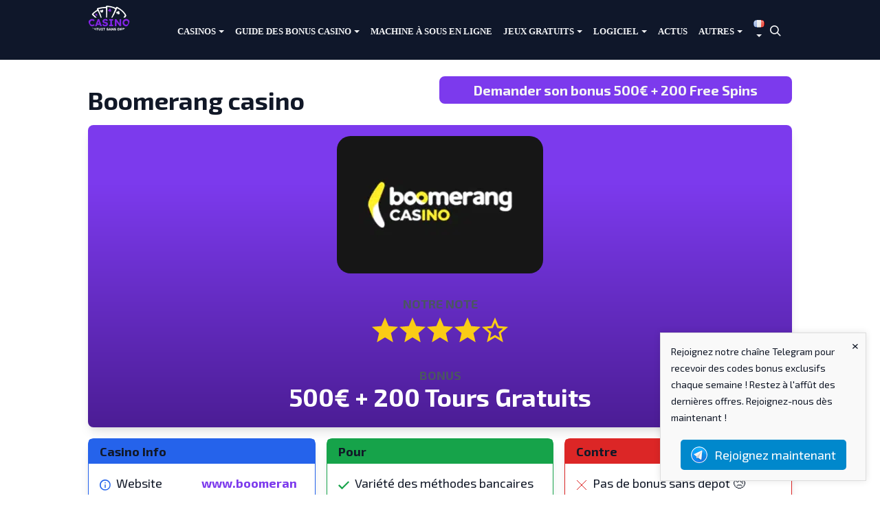

--- FILE ---
content_type: text/html; charset=UTF-8
request_url: https://www.casinogratuitsansdepot.com/casino/boomerang-casino
body_size: 41199
content:
<!doctype html>
<html lang="fr-FR">
<head>
	<meta charset="UTF-8">
	<meta name="viewport" content="width=device-width, initial-scale=1">
	<link rel="profile" href="https://gmpg.org/xfn/11">

	<link href="https://fonts.googleapis.com/css?family=Exo+2:400,700" rel="stylesheet">
	<meta name='robots' content='index, follow, max-image-preview:large, max-snippet:-1, max-video-preview:-1' />
	<style>img:is([sizes="auto" i], [sizes^="auto," i]) { contain-intrinsic-size: 3000px 1500px }</style>
	
	<!-- This site is optimized with the Yoast SEO plugin v26.7 - https://yoast.com/wordpress/plugins/seo/ -->
	<title>Boomerang casino ▷ Bonus de Bienvenue jusqu&#039;à 500€ 🎁</title>
	<meta name="description" content="Boomerang casino ▷ Bonus de 500€ + 200 tours gratuits ✅ Casino Live ✅ +2000 jeux ✅ Machines à sous megaways ✅ Club VIP" />
	<link rel="canonical" href="https://www.casinogratuitsansdepot.com/casino/boomerang-casino" />
	<meta property="og:locale" content="fr_FR" />
	<meta property="og:type" content="article" />
	<meta property="og:title" content="Boomerang casino ▷ Bonus de Bienvenue jusqu&#039;à 500€ 🎁" />
	<meta property="og:description" content="Boomerang casino ▷ Bonus de 500€ + 200 tours gratuits ✅ Casino Live ✅ +2000 jeux ✅ Machines à sous megaways ✅ Club VIP" />
	<meta property="og:url" content="https://www.casinogratuitsansdepot.com/casino/boomerang-casino" />
	<meta property="og:site_name" content="Casino Gratuit Sans Dépot 2026" />
	<meta property="article:modified_time" content="2024-06-02T10:52:27+00:00" />
	<meta property="og:image" content="https://www.casinogratuitsansdepot.com/wp-content/uploads/2022/05/boomerang-casino-logo.jpg" />
	<meta property="og:image:width" content="300" />
	<meta property="og:image:height" content="200" />
	<meta property="og:image:type" content="image/jpeg" />
	<meta name="twitter:card" content="summary_large_image" />
	<meta name="twitter:label1" content="Durée de lecture estimée" />
	<meta name="twitter:data1" content="6 minutes" />
	<script type="application/ld+json" class="yoast-schema-graph">{"@context":"https://schema.org","@graph":[{"@type":"WebPage","@id":"https://www.casinogratuitsansdepot.com/casino/boomerang-casino","url":"https://www.casinogratuitsansdepot.com/casino/boomerang-casino","name":"Boomerang casino ▷ Bonus de Bienvenue jusqu'à 500€ 🎁","isPartOf":{"@id":"https://www.casinogratuitsansdepot.com/#website"},"primaryImageOfPage":{"@id":"https://www.casinogratuitsansdepot.com/casino/boomerang-casino#primaryimage"},"image":{"@id":"https://www.casinogratuitsansdepot.com/casino/boomerang-casino#primaryimage"},"thumbnailUrl":"https://www.casinogratuitsansdepot.com/wp-content/uploads/2022/05/boomerang-casino-logo.jpg","datePublished":"2022-05-03T16:15:03+00:00","dateModified":"2024-06-02T10:52:27+00:00","description":"Boomerang casino ▷ Bonus de 500€ + 200 tours gratuits ✅ Casino Live ✅ +2000 jeux ✅ Machines à sous megaways ✅ Club VIP","breadcrumb":{"@id":"https://www.casinogratuitsansdepot.com/casino/boomerang-casino#breadcrumb"},"inLanguage":"fr-FR","potentialAction":[{"@type":"ReadAction","target":["https://www.casinogratuitsansdepot.com/casino/boomerang-casino"]}]},{"@type":"ImageObject","inLanguage":"fr-FR","@id":"https://www.casinogratuitsansdepot.com/casino/boomerang-casino#primaryimage","url":"https://www.casinogratuitsansdepot.com/wp-content/uploads/2022/05/boomerang-casino-logo.jpg","contentUrl":"https://www.casinogratuitsansdepot.com/wp-content/uploads/2022/05/boomerang-casino-logo.jpg","width":300,"height":200,"caption":"boomerang casino logo"},{"@type":"BreadcrumbList","@id":"https://www.casinogratuitsansdepot.com/casino/boomerang-casino#breadcrumb","itemListElement":[{"@type":"ListItem","position":1,"name":"Accueil","item":"https://www.casinogratuitsansdepot.com/"},{"@type":"ListItem","position":2,"name":"Boomerang casino"}]},{"@type":"WebSite","@id":"https://www.casinogratuitsansdepot.com/#website","url":"https://www.casinogratuitsansdepot.com/","name":"Casino Gratuit Sans Dépot 2026","description":"Retrouvez les meilleurs casinos gratuits en ligne 2026","publisher":{"@id":"https://www.casinogratuitsansdepot.com/#organization"},"potentialAction":[{"@type":"SearchAction","target":{"@type":"EntryPoint","urlTemplate":"https://www.casinogratuitsansdepot.com/?s={search_term_string}"},"query-input":{"@type":"PropertyValueSpecification","valueRequired":true,"valueName":"search_term_string"}}],"inLanguage":"fr-FR"},{"@type":"Organization","@id":"https://www.casinogratuitsansdepot.com/#organization","name":"Casino Gratuit Sans Dépot 2026","url":"https://www.casinogratuitsansdepot.com/","logo":{"@type":"ImageObject","inLanguage":"fr-FR","@id":"https://www.casinogratuitsansdepot.com/#/schema/logo/image/","url":"https://www.casinogratuitsansdepot.com/wp-content/uploads/2024/04/cropped-Logo_Casino_gratuit_sans_depot.png","contentUrl":"https://www.casinogratuitsansdepot.com/wp-content/uploads/2024/04/cropped-Logo_Casino_gratuit_sans_depot.png","width":61,"height":37,"caption":"Casino Gratuit Sans Dépot 2026"},"image":{"@id":"https://www.casinogratuitsansdepot.com/#/schema/logo/image/"}}]}</script>
	<!-- / Yoast SEO plugin. -->


<link rel='dns-prefetch' href='//www.googletagmanager.com' />
<link rel="alternate" type="application/rss+xml" title="Casino Gratuit Sans Dépot 2026 &raquo; Flux" href="https://www.casinogratuitsansdepot.com/feed" />
<script type="text/javascript">
/* <![CDATA[ */
window._wpemojiSettings = {"baseUrl":"https:\/\/s.w.org\/images\/core\/emoji\/16.0.1\/72x72\/","ext":".png","svgUrl":"https:\/\/s.w.org\/images\/core\/emoji\/16.0.1\/svg\/","svgExt":".svg","source":{"concatemoji":"https:\/\/www.casinogratuitsansdepot.com\/wp-includes\/js\/wp-emoji-release.min.js?ver=40806a726d02cd006462a3704d819fd8"}};
/*! This file is auto-generated */
!function(s,n){var o,i,e;function c(e){try{var t={supportTests:e,timestamp:(new Date).valueOf()};sessionStorage.setItem(o,JSON.stringify(t))}catch(e){}}function p(e,t,n){e.clearRect(0,0,e.canvas.width,e.canvas.height),e.fillText(t,0,0);var t=new Uint32Array(e.getImageData(0,0,e.canvas.width,e.canvas.height).data),a=(e.clearRect(0,0,e.canvas.width,e.canvas.height),e.fillText(n,0,0),new Uint32Array(e.getImageData(0,0,e.canvas.width,e.canvas.height).data));return t.every(function(e,t){return e===a[t]})}function u(e,t){e.clearRect(0,0,e.canvas.width,e.canvas.height),e.fillText(t,0,0);for(var n=e.getImageData(16,16,1,1),a=0;a<n.data.length;a++)if(0!==n.data[a])return!1;return!0}function f(e,t,n,a){switch(t){case"flag":return n(e,"\ud83c\udff3\ufe0f\u200d\u26a7\ufe0f","\ud83c\udff3\ufe0f\u200b\u26a7\ufe0f")?!1:!n(e,"\ud83c\udde8\ud83c\uddf6","\ud83c\udde8\u200b\ud83c\uddf6")&&!n(e,"\ud83c\udff4\udb40\udc67\udb40\udc62\udb40\udc65\udb40\udc6e\udb40\udc67\udb40\udc7f","\ud83c\udff4\u200b\udb40\udc67\u200b\udb40\udc62\u200b\udb40\udc65\u200b\udb40\udc6e\u200b\udb40\udc67\u200b\udb40\udc7f");case"emoji":return!a(e,"\ud83e\udedf")}return!1}function g(e,t,n,a){var r="undefined"!=typeof WorkerGlobalScope&&self instanceof WorkerGlobalScope?new OffscreenCanvas(300,150):s.createElement("canvas"),o=r.getContext("2d",{willReadFrequently:!0}),i=(o.textBaseline="top",o.font="600 32px Arial",{});return e.forEach(function(e){i[e]=t(o,e,n,a)}),i}function t(e){var t=s.createElement("script");t.src=e,t.defer=!0,s.head.appendChild(t)}"undefined"!=typeof Promise&&(o="wpEmojiSettingsSupports",i=["flag","emoji"],n.supports={everything:!0,everythingExceptFlag:!0},e=new Promise(function(e){s.addEventListener("DOMContentLoaded",e,{once:!0})}),new Promise(function(t){var n=function(){try{var e=JSON.parse(sessionStorage.getItem(o));if("object"==typeof e&&"number"==typeof e.timestamp&&(new Date).valueOf()<e.timestamp+604800&&"object"==typeof e.supportTests)return e.supportTests}catch(e){}return null}();if(!n){if("undefined"!=typeof Worker&&"undefined"!=typeof OffscreenCanvas&&"undefined"!=typeof URL&&URL.createObjectURL&&"undefined"!=typeof Blob)try{var e="postMessage("+g.toString()+"("+[JSON.stringify(i),f.toString(),p.toString(),u.toString()].join(",")+"));",a=new Blob([e],{type:"text/javascript"}),r=new Worker(URL.createObjectURL(a),{name:"wpTestEmojiSupports"});return void(r.onmessage=function(e){c(n=e.data),r.terminate(),t(n)})}catch(e){}c(n=g(i,f,p,u))}t(n)}).then(function(e){for(var t in e)n.supports[t]=e[t],n.supports.everything=n.supports.everything&&n.supports[t],"flag"!==t&&(n.supports.everythingExceptFlag=n.supports.everythingExceptFlag&&n.supports[t]);n.supports.everythingExceptFlag=n.supports.everythingExceptFlag&&!n.supports.flag,n.DOMReady=!1,n.readyCallback=function(){n.DOMReady=!0}}).then(function(){return e}).then(function(){var e;n.supports.everything||(n.readyCallback(),(e=n.source||{}).concatemoji?t(e.concatemoji):e.wpemoji&&e.twemoji&&(t(e.twemoji),t(e.wpemoji)))}))}((window,document),window._wpemojiSettings);
/* ]]> */
</script>
<style id='wp-emoji-styles-inline-css' type='text/css'>

	img.wp-smiley, img.emoji {
		display: inline !important;
		border: none !important;
		box-shadow: none !important;
		height: 1em !important;
		width: 1em !important;
		margin: 0 0.07em !important;
		vertical-align: -0.1em !important;
		background: none !important;
		padding: 0 !important;
	}
</style>
<link rel='stylesheet' id='wp-block-library-css' href='https://www.casinogratuitsansdepot.com/wp-includes/css/dist/block-library/style.min.css?ver=40806a726d02cd006462a3704d819fd8' type='text/css' media='all' />
<style id='classic-theme-styles-inline-css' type='text/css'>
/*! This file is auto-generated */
.wp-block-button__link{color:#fff;background-color:#32373c;border-radius:9999px;box-shadow:none;text-decoration:none;padding:calc(.667em + 2px) calc(1.333em + 2px);font-size:1.125em}.wp-block-file__button{background:#32373c;color:#fff;text-decoration:none}
</style>
<link rel='stylesheet' id='bsb-slider-style-css' href='https://www.casinogratuitsansdepot.com/wp-content/plugins/b-slider/build/view.css?ver=1.1.32' type='text/css' media='all' />
<link rel='stylesheet' id='bsb-style-css' href='https://www.casinogratuitsansdepot.com/wp-content/plugins/b-slider/assets/css/bootstrap.min.css?ver=2.0.6' type='text/css' media='all' />
<link rel='stylesheet' id='lbb-plyr-style-css' href='https://www.casinogratuitsansdepot.com/wp-content/plugins/b-slider/assets/css/plyr.min.css?ver=2.0.6' type='text/css' media='all' />
<style id='global-styles-inline-css' type='text/css'>
:root{--wp--preset--aspect-ratio--square: 1;--wp--preset--aspect-ratio--4-3: 4/3;--wp--preset--aspect-ratio--3-4: 3/4;--wp--preset--aspect-ratio--3-2: 3/2;--wp--preset--aspect-ratio--2-3: 2/3;--wp--preset--aspect-ratio--16-9: 16/9;--wp--preset--aspect-ratio--9-16: 9/16;--wp--preset--color--black: #000000;--wp--preset--color--cyan-bluish-gray: #abb8c3;--wp--preset--color--white: #ffffff;--wp--preset--color--pale-pink: #f78da7;--wp--preset--color--vivid-red: #cf2e2e;--wp--preset--color--luminous-vivid-orange: #ff6900;--wp--preset--color--luminous-vivid-amber: #fcb900;--wp--preset--color--light-green-cyan: #7bdcb5;--wp--preset--color--vivid-green-cyan: #00d084;--wp--preset--color--pale-cyan-blue: #8ed1fc;--wp--preset--color--vivid-cyan-blue: #0693e3;--wp--preset--color--vivid-purple: #9b51e0;--wp--preset--gradient--vivid-cyan-blue-to-vivid-purple: linear-gradient(135deg,rgba(6,147,227,1) 0%,rgb(155,81,224) 100%);--wp--preset--gradient--light-green-cyan-to-vivid-green-cyan: linear-gradient(135deg,rgb(122,220,180) 0%,rgb(0,208,130) 100%);--wp--preset--gradient--luminous-vivid-amber-to-luminous-vivid-orange: linear-gradient(135deg,rgba(252,185,0,1) 0%,rgba(255,105,0,1) 100%);--wp--preset--gradient--luminous-vivid-orange-to-vivid-red: linear-gradient(135deg,rgba(255,105,0,1) 0%,rgb(207,46,46) 100%);--wp--preset--gradient--very-light-gray-to-cyan-bluish-gray: linear-gradient(135deg,rgb(238,238,238) 0%,rgb(169,184,195) 100%);--wp--preset--gradient--cool-to-warm-spectrum: linear-gradient(135deg,rgb(74,234,220) 0%,rgb(151,120,209) 20%,rgb(207,42,186) 40%,rgb(238,44,130) 60%,rgb(251,105,98) 80%,rgb(254,248,76) 100%);--wp--preset--gradient--blush-light-purple: linear-gradient(135deg,rgb(255,206,236) 0%,rgb(152,150,240) 100%);--wp--preset--gradient--blush-bordeaux: linear-gradient(135deg,rgb(254,205,165) 0%,rgb(254,45,45) 50%,rgb(107,0,62) 100%);--wp--preset--gradient--luminous-dusk: linear-gradient(135deg,rgb(255,203,112) 0%,rgb(199,81,192) 50%,rgb(65,88,208) 100%);--wp--preset--gradient--pale-ocean: linear-gradient(135deg,rgb(255,245,203) 0%,rgb(182,227,212) 50%,rgb(51,167,181) 100%);--wp--preset--gradient--electric-grass: linear-gradient(135deg,rgb(202,248,128) 0%,rgb(113,206,126) 100%);--wp--preset--gradient--midnight: linear-gradient(135deg,rgb(2,3,129) 0%,rgb(40,116,252) 100%);--wp--preset--font-size--small: 13px;--wp--preset--font-size--medium: 20px;--wp--preset--font-size--large: 36px;--wp--preset--font-size--x-large: 42px;--wp--preset--spacing--20: 0.44rem;--wp--preset--spacing--30: 0.67rem;--wp--preset--spacing--40: 1rem;--wp--preset--spacing--50: 1.5rem;--wp--preset--spacing--60: 2.25rem;--wp--preset--spacing--70: 3.38rem;--wp--preset--spacing--80: 5.06rem;--wp--preset--shadow--natural: 6px 6px 9px rgba(0, 0, 0, 0.2);--wp--preset--shadow--deep: 12px 12px 50px rgba(0, 0, 0, 0.4);--wp--preset--shadow--sharp: 6px 6px 0px rgba(0, 0, 0, 0.2);--wp--preset--shadow--outlined: 6px 6px 0px -3px rgba(255, 255, 255, 1), 6px 6px rgba(0, 0, 0, 1);--wp--preset--shadow--crisp: 6px 6px 0px rgba(0, 0, 0, 1);}:where(.is-layout-flex){gap: 0.5em;}:where(.is-layout-grid){gap: 0.5em;}body .is-layout-flex{display: flex;}.is-layout-flex{flex-wrap: wrap;align-items: center;}.is-layout-flex > :is(*, div){margin: 0;}body .is-layout-grid{display: grid;}.is-layout-grid > :is(*, div){margin: 0;}:where(.wp-block-columns.is-layout-flex){gap: 2em;}:where(.wp-block-columns.is-layout-grid){gap: 2em;}:where(.wp-block-post-template.is-layout-flex){gap: 1.25em;}:where(.wp-block-post-template.is-layout-grid){gap: 1.25em;}.has-black-color{color: var(--wp--preset--color--black) !important;}.has-cyan-bluish-gray-color{color: var(--wp--preset--color--cyan-bluish-gray) !important;}.has-white-color{color: var(--wp--preset--color--white) !important;}.has-pale-pink-color{color: var(--wp--preset--color--pale-pink) !important;}.has-vivid-red-color{color: var(--wp--preset--color--vivid-red) !important;}.has-luminous-vivid-orange-color{color: var(--wp--preset--color--luminous-vivid-orange) !important;}.has-luminous-vivid-amber-color{color: var(--wp--preset--color--luminous-vivid-amber) !important;}.has-light-green-cyan-color{color: var(--wp--preset--color--light-green-cyan) !important;}.has-vivid-green-cyan-color{color: var(--wp--preset--color--vivid-green-cyan) !important;}.has-pale-cyan-blue-color{color: var(--wp--preset--color--pale-cyan-blue) !important;}.has-vivid-cyan-blue-color{color: var(--wp--preset--color--vivid-cyan-blue) !important;}.has-vivid-purple-color{color: var(--wp--preset--color--vivid-purple) !important;}.has-black-background-color{background-color: var(--wp--preset--color--black) !important;}.has-cyan-bluish-gray-background-color{background-color: var(--wp--preset--color--cyan-bluish-gray) !important;}.has-white-background-color{background-color: var(--wp--preset--color--white) !important;}.has-pale-pink-background-color{background-color: var(--wp--preset--color--pale-pink) !important;}.has-vivid-red-background-color{background-color: var(--wp--preset--color--vivid-red) !important;}.has-luminous-vivid-orange-background-color{background-color: var(--wp--preset--color--luminous-vivid-orange) !important;}.has-luminous-vivid-amber-background-color{background-color: var(--wp--preset--color--luminous-vivid-amber) !important;}.has-light-green-cyan-background-color{background-color: var(--wp--preset--color--light-green-cyan) !important;}.has-vivid-green-cyan-background-color{background-color: var(--wp--preset--color--vivid-green-cyan) !important;}.has-pale-cyan-blue-background-color{background-color: var(--wp--preset--color--pale-cyan-blue) !important;}.has-vivid-cyan-blue-background-color{background-color: var(--wp--preset--color--vivid-cyan-blue) !important;}.has-vivid-purple-background-color{background-color: var(--wp--preset--color--vivid-purple) !important;}.has-black-border-color{border-color: var(--wp--preset--color--black) !important;}.has-cyan-bluish-gray-border-color{border-color: var(--wp--preset--color--cyan-bluish-gray) !important;}.has-white-border-color{border-color: var(--wp--preset--color--white) !important;}.has-pale-pink-border-color{border-color: var(--wp--preset--color--pale-pink) !important;}.has-vivid-red-border-color{border-color: var(--wp--preset--color--vivid-red) !important;}.has-luminous-vivid-orange-border-color{border-color: var(--wp--preset--color--luminous-vivid-orange) !important;}.has-luminous-vivid-amber-border-color{border-color: var(--wp--preset--color--luminous-vivid-amber) !important;}.has-light-green-cyan-border-color{border-color: var(--wp--preset--color--light-green-cyan) !important;}.has-vivid-green-cyan-border-color{border-color: var(--wp--preset--color--vivid-green-cyan) !important;}.has-pale-cyan-blue-border-color{border-color: var(--wp--preset--color--pale-cyan-blue) !important;}.has-vivid-cyan-blue-border-color{border-color: var(--wp--preset--color--vivid-cyan-blue) !important;}.has-vivid-purple-border-color{border-color: var(--wp--preset--color--vivid-purple) !important;}.has-vivid-cyan-blue-to-vivid-purple-gradient-background{background: var(--wp--preset--gradient--vivid-cyan-blue-to-vivid-purple) !important;}.has-light-green-cyan-to-vivid-green-cyan-gradient-background{background: var(--wp--preset--gradient--light-green-cyan-to-vivid-green-cyan) !important;}.has-luminous-vivid-amber-to-luminous-vivid-orange-gradient-background{background: var(--wp--preset--gradient--luminous-vivid-amber-to-luminous-vivid-orange) !important;}.has-luminous-vivid-orange-to-vivid-red-gradient-background{background: var(--wp--preset--gradient--luminous-vivid-orange-to-vivid-red) !important;}.has-very-light-gray-to-cyan-bluish-gray-gradient-background{background: var(--wp--preset--gradient--very-light-gray-to-cyan-bluish-gray) !important;}.has-cool-to-warm-spectrum-gradient-background{background: var(--wp--preset--gradient--cool-to-warm-spectrum) !important;}.has-blush-light-purple-gradient-background{background: var(--wp--preset--gradient--blush-light-purple) !important;}.has-blush-bordeaux-gradient-background{background: var(--wp--preset--gradient--blush-bordeaux) !important;}.has-luminous-dusk-gradient-background{background: var(--wp--preset--gradient--luminous-dusk) !important;}.has-pale-ocean-gradient-background{background: var(--wp--preset--gradient--pale-ocean) !important;}.has-electric-grass-gradient-background{background: var(--wp--preset--gradient--electric-grass) !important;}.has-midnight-gradient-background{background: var(--wp--preset--gradient--midnight) !important;}.has-small-font-size{font-size: var(--wp--preset--font-size--small) !important;}.has-medium-font-size{font-size: var(--wp--preset--font-size--medium) !important;}.has-large-font-size{font-size: var(--wp--preset--font-size--large) !important;}.has-x-large-font-size{font-size: var(--wp--preset--font-size--x-large) !important;}
:where(.wp-block-post-template.is-layout-flex){gap: 1.25em;}:where(.wp-block-post-template.is-layout-grid){gap: 1.25em;}
:where(.wp-block-columns.is-layout-flex){gap: 2em;}:where(.wp-block-columns.is-layout-grid){gap: 2em;}
:root :where(.wp-block-pullquote){font-size: 1.5em;line-height: 1.6;}
</style>
<link rel='stylesheet' id='telegram-notification-style-css' href='https://www.casinogratuitsansdepot.com/wp-content/plugins/telegram-notification/style.css?ver=40806a726d02cd006462a3704d819fd8' type='text/css' media='all' />
<link rel='stylesheet' id='parent-style-css' href='https://www.casinogratuitsansdepot.com/wp-content/themes/spinoko/style.css?ver=40806a726d02cd006462a3704d819fd8' type='text/css' media='all' />
<link rel='stylesheet' id='spinoko-style-css' href='https://www.casinogratuitsansdepot.com/wp-content/themes/spinoko-child/style.css?ver=40806a726d02cd006462a3704d819fd8' type='text/css' media='all' />
<script type="text/javascript" id="image-watermark-no-right-click-js-before">
/* <![CDATA[ */
var iwArgsNoRightClick = {"rightclick":"N","draganddrop":"N","devtools":"Y","enableToast":"Y","toastMessage":"This content is protected"};
/* ]]> */
</script>
<script type="text/javascript" src="https://www.casinogratuitsansdepot.com/wp-content/plugins/image-watermark/js/no-right-click.js?ver=2.0.3" id="image-watermark-no-right-click-js"></script>
<script type="text/javascript" src="https://www.casinogratuitsansdepot.com/wp-content/plugins/stop-user-enumeration/frontend/js/frontend.js?ver=1.7.7" id="stop-user-enumeration-js" defer="defer" data-wp-strategy="defer"></script>
<script type="text/javascript" src="https://www.casinogratuitsansdepot.com/wp-includes/js/jquery/jquery.min.js?ver=3.7.1" id="jquery-core-js"></script>
<script type="text/javascript" src="https://www.casinogratuitsansdepot.com/wp-includes/js/jquery/jquery-migrate.min.js?ver=3.4.1" id="jquery-migrate-js"></script>

<!-- Extrait de code de la balise Google (gtag.js) ajouté par Site Kit -->
<!-- Extrait Google Analytics ajouté par Site Kit -->
<script type="text/javascript" src="https://www.googletagmanager.com/gtag/js?id=GT-M6QK4QDW" id="google_gtagjs-js" async></script>
<script type="text/javascript" id="google_gtagjs-js-after">
/* <![CDATA[ */
window.dataLayer = window.dataLayer || [];function gtag(){dataLayer.push(arguments);}
gtag("set","linker",{"domains":["www.casinogratuitsansdepot.com"]});
gtag("js", new Date());
gtag("set", "developer_id.dZTNiMT", true);
gtag("config", "GT-M6QK4QDW", {"googlesitekit_post_type":"casino"});
/* ]]> */
</script>
<link rel="https://api.w.org/" href="https://www.casinogratuitsansdepot.com/wp-json/" /><link rel="alternate" title="JSON" type="application/json" href="https://www.casinogratuitsansdepot.com/wp-json/wp/v2/casino/9015" /><link rel="EditURI" type="application/rsd+xml" title="RSD" href="https://www.casinogratuitsansdepot.com/xmlrpc.php?rsd" />

<link rel='shortlink' href='https://www.casinogratuitsansdepot.com/?p=9015' />
<link rel="alternate" title="oEmbed (JSON)" type="application/json+oembed" href="https://www.casinogratuitsansdepot.com/wp-json/oembed/1.0/embed?url=https%3A%2F%2Fwww.casinogratuitsansdepot.com%2Fcasino%2Fboomerang-casino&#038;lang=fr-fr" />
<link rel="alternate" title="oEmbed (XML)" type="text/xml+oembed" href="https://www.casinogratuitsansdepot.com/wp-json/oembed/1.0/embed?url=https%3A%2F%2Fwww.casinogratuitsansdepot.com%2Fcasino%2Fboomerang-casino&#038;format=xml&#038;lang=fr-fr" />
<meta name="generator" content="Site Kit by Google 1.170.0" /><style type="text/css">.spinoko {--color-info:#2563eb;--color-error:#dc2626;--color-success:#16a34a;--color-light:#f3f4f6;--color-neutral:#4b5563;--color-dark:#0f172a;--color-link:#7c3aed;--color-link-hover:#5b21b6;--color-primary:#7c3aed;--color-primary-hover:#6d28d9;--color-primary-contrast:#ffffff;--color-secondary:#f3f4f6;--color-secondary-hover:#e5e7eb;--color-secondary-contrast: #111827;--color-star:#facc15;--color-hero-text:#ffffff;--color-hero-bg:#0f172a;--color-hero-top:#7c3aed;--color-hero-bottom:#4c1d95;--color-body-text:#111827;--color-body-bg:#ffffff;}.spinoko { --spinoko-font-family: 'Exo 2', sans-serif;;--spinoko-font-size: 18px; }.spinoko {--spinoko-box-shadow:0 10px 15px -3px rgba(0, 0, 0, 0.1), 0 4px 6px -2px rgba(0, 0, 0, 0.05);--spinoko-border-radius:8px;--spinoko-transition-duration: 0.3s;}.spinoko { --spinoko-sticky-text: "STICKY"; }</style>		<style type="text/css">
					.site-title,
			.site-description {
				position: absolute;
				clip: rect(1px, 1px, 1px, 1px);
			}
				</style>
		<!-- Global site tag (gtag.js) - Google Analytics -->
<script async src="https://www.googletagmanager.com/gtag/js?id=UA-108368458-1"></script>
<script>
  window.dataLayer = window.dataLayer || [];
  function gtag(){dataLayer.push(arguments);}
  gtag('js', new Date());

  gtag('config', 'UA-108368458-1');
</script>
<style type="text/css">.saboxplugin-wrap{-webkit-box-sizing:border-box;-moz-box-sizing:border-box;-ms-box-sizing:border-box;box-sizing:border-box;border:1px solid #eee;width:100%;clear:both;display:block;overflow:hidden;word-wrap:break-word;position:relative}.saboxplugin-wrap .saboxplugin-gravatar{float:left;padding:0 20px 20px 20px}.saboxplugin-wrap .saboxplugin-gravatar img{max-width:100px;height:auto;border-radius:0;}.saboxplugin-wrap .saboxplugin-authorname{font-size:18px;line-height:1;margin:20px 0 0 20px;display:block}.saboxplugin-wrap .saboxplugin-authorname a{text-decoration:none}.saboxplugin-wrap .saboxplugin-authorname a:focus{outline:0}.saboxplugin-wrap .saboxplugin-desc{display:block;margin:5px 20px}.saboxplugin-wrap .saboxplugin-desc a{text-decoration:underline}.saboxplugin-wrap .saboxplugin-desc p{margin:5px 0 12px}.saboxplugin-wrap .saboxplugin-web{margin:0 20px 15px;text-align:left}.saboxplugin-wrap .sab-web-position{text-align:right}.saboxplugin-wrap .saboxplugin-web a{color:#ccc;text-decoration:none}.saboxplugin-wrap .saboxplugin-socials{position:relative;display:block;background:#fcfcfc;padding:5px;border-top:1px solid #eee}.saboxplugin-wrap .saboxplugin-socials a svg{width:20px;height:20px}.saboxplugin-wrap .saboxplugin-socials a svg .st2{fill:#fff; transform-origin:center center;}.saboxplugin-wrap .saboxplugin-socials a svg .st1{fill:rgba(0,0,0,.3)}.saboxplugin-wrap .saboxplugin-socials a:hover{opacity:.8;-webkit-transition:opacity .4s;-moz-transition:opacity .4s;-o-transition:opacity .4s;transition:opacity .4s;box-shadow:none!important;-webkit-box-shadow:none!important}.saboxplugin-wrap .saboxplugin-socials .saboxplugin-icon-color{box-shadow:none;padding:0;border:0;-webkit-transition:opacity .4s;-moz-transition:opacity .4s;-o-transition:opacity .4s;transition:opacity .4s;display:inline-block;color:#fff;font-size:0;text-decoration:inherit;margin:5px;-webkit-border-radius:0;-moz-border-radius:0;-ms-border-radius:0;-o-border-radius:0;border-radius:0;overflow:hidden}.saboxplugin-wrap .saboxplugin-socials .saboxplugin-icon-grey{text-decoration:inherit;box-shadow:none;position:relative;display:-moz-inline-stack;display:inline-block;vertical-align:middle;zoom:1;margin:10px 5px;color:#444;fill:#444}.clearfix:after,.clearfix:before{content:' ';display:table;line-height:0;clear:both}.ie7 .clearfix{zoom:1}.saboxplugin-socials.sabox-colored .saboxplugin-icon-color .sab-twitch{border-color:#38245c}.saboxplugin-socials.sabox-colored .saboxplugin-icon-color .sab-behance{border-color:#003eb0}.saboxplugin-socials.sabox-colored .saboxplugin-icon-color .sab-deviantart{border-color:#036824}.saboxplugin-socials.sabox-colored .saboxplugin-icon-color .sab-digg{border-color:#00327c}.saboxplugin-socials.sabox-colored .saboxplugin-icon-color .sab-dribbble{border-color:#ba1655}.saboxplugin-socials.sabox-colored .saboxplugin-icon-color .sab-facebook{border-color:#1e2e4f}.saboxplugin-socials.sabox-colored .saboxplugin-icon-color .sab-flickr{border-color:#003576}.saboxplugin-socials.sabox-colored .saboxplugin-icon-color .sab-github{border-color:#264874}.saboxplugin-socials.sabox-colored .saboxplugin-icon-color .sab-google{border-color:#0b51c5}.saboxplugin-socials.sabox-colored .saboxplugin-icon-color .sab-html5{border-color:#902e13}.saboxplugin-socials.sabox-colored .saboxplugin-icon-color .sab-instagram{border-color:#1630aa}.saboxplugin-socials.sabox-colored .saboxplugin-icon-color .sab-linkedin{border-color:#00344f}.saboxplugin-socials.sabox-colored .saboxplugin-icon-color .sab-pinterest{border-color:#5b040e}.saboxplugin-socials.sabox-colored .saboxplugin-icon-color .sab-reddit{border-color:#992900}.saboxplugin-socials.sabox-colored .saboxplugin-icon-color .sab-rss{border-color:#a43b0a}.saboxplugin-socials.sabox-colored .saboxplugin-icon-color .sab-sharethis{border-color:#5d8420}.saboxplugin-socials.sabox-colored .saboxplugin-icon-color .sab-soundcloud{border-color:#995200}.saboxplugin-socials.sabox-colored .saboxplugin-icon-color .sab-spotify{border-color:#0f612c}.saboxplugin-socials.sabox-colored .saboxplugin-icon-color .sab-stackoverflow{border-color:#a95009}.saboxplugin-socials.sabox-colored .saboxplugin-icon-color .sab-steam{border-color:#006388}.saboxplugin-socials.sabox-colored .saboxplugin-icon-color .sab-user_email{border-color:#b84e05}.saboxplugin-socials.sabox-colored .saboxplugin-icon-color .sab-tumblr{border-color:#10151b}.saboxplugin-socials.sabox-colored .saboxplugin-icon-color .sab-twitter{border-color:#0967a0}.saboxplugin-socials.sabox-colored .saboxplugin-icon-color .sab-vimeo{border-color:#0d7091}.saboxplugin-socials.sabox-colored .saboxplugin-icon-color .sab-windows{border-color:#003f71}.saboxplugin-socials.sabox-colored .saboxplugin-icon-color .sab-whatsapp{border-color:#003f71}.saboxplugin-socials.sabox-colored .saboxplugin-icon-color .sab-wordpress{border-color:#0f3647}.saboxplugin-socials.sabox-colored .saboxplugin-icon-color .sab-yahoo{border-color:#14002d}.saboxplugin-socials.sabox-colored .saboxplugin-icon-color .sab-youtube{border-color:#900}.saboxplugin-socials.sabox-colored .saboxplugin-icon-color .sab-xing{border-color:#000202}.saboxplugin-socials.sabox-colored .saboxplugin-icon-color .sab-mixcloud{border-color:#2475a0}.saboxplugin-socials.sabox-colored .saboxplugin-icon-color .sab-vk{border-color:#243549}.saboxplugin-socials.sabox-colored .saboxplugin-icon-color .sab-medium{border-color:#00452c}.saboxplugin-socials.sabox-colored .saboxplugin-icon-color .sab-quora{border-color:#420e00}.saboxplugin-socials.sabox-colored .saboxplugin-icon-color .sab-meetup{border-color:#9b181c}.saboxplugin-socials.sabox-colored .saboxplugin-icon-color .sab-goodreads{border-color:#000}.saboxplugin-socials.sabox-colored .saboxplugin-icon-color .sab-snapchat{border-color:#999700}.saboxplugin-socials.sabox-colored .saboxplugin-icon-color .sab-500px{border-color:#00557f}.saboxplugin-socials.sabox-colored .saboxplugin-icon-color .sab-mastodont{border-color:#185886}.sabox-plus-item{margin-bottom:20px}@media screen and (max-width:480px){.saboxplugin-wrap{text-align:center}.saboxplugin-wrap .saboxplugin-gravatar{float:none;padding:20px 0;text-align:center;margin:0 auto;display:block}.saboxplugin-wrap .saboxplugin-gravatar img{float:none;display:inline-block;display:-moz-inline-stack;vertical-align:middle;zoom:1}.saboxplugin-wrap .saboxplugin-desc{margin:0 10px 20px;text-align:center}.saboxplugin-wrap .saboxplugin-authorname{text-align:center;margin:10px 0 20px}}body .saboxplugin-authorname a,body .saboxplugin-authorname a:hover{box-shadow:none;-webkit-box-shadow:none}a.sab-profile-edit{font-size:16px!important;line-height:1!important}.sab-edit-settings a,a.sab-profile-edit{color:#0073aa!important;box-shadow:none!important;-webkit-box-shadow:none!important}.sab-edit-settings{margin-right:15px;position:absolute;right:0;z-index:2;bottom:10px;line-height:20px}.sab-edit-settings i{margin-left:5px}.saboxplugin-socials{line-height:1!important}.rtl .saboxplugin-wrap .saboxplugin-gravatar{float:right}.rtl .saboxplugin-wrap .saboxplugin-authorname{display:flex;align-items:center}.rtl .saboxplugin-wrap .saboxplugin-authorname .sab-profile-edit{margin-right:10px}.rtl .sab-edit-settings{right:auto;left:0}img.sab-custom-avatar{max-width:75px;}.saboxplugin-wrap {margin-top:0px; margin-bottom:0px; padding: 0px 0px }.saboxplugin-wrap .saboxplugin-authorname {font-size:18px; line-height:25px;}.saboxplugin-wrap .saboxplugin-desc p, .saboxplugin-wrap .saboxplugin-desc {font-size:14px !important; line-height:21px !important;}.saboxplugin-wrap .saboxplugin-web {font-size:14px;}.saboxplugin-wrap .saboxplugin-socials a svg {width:18px;height:18px;}</style><link rel="icon" href="https://www.casinogratuitsansdepot.com/wp-content/uploads/2023/01/cropped-cgsd-emoticone-logo-32x32.jpg" sizes="32x32" />
<link rel="icon" href="https://www.casinogratuitsansdepot.com/wp-content/uploads/2023/01/cropped-cgsd-emoticone-logo-192x192.jpg" sizes="192x192" />
<link rel="apple-touch-icon" href="https://www.casinogratuitsansdepot.com/wp-content/uploads/2023/01/cropped-cgsd-emoticone-logo-180x180.jpg" />
<meta name="msapplication-TileImage" content="https://www.casinogratuitsansdepot.com/wp-content/uploads/2023/01/cropped-cgsd-emoticone-logo-270x270.jpg" />
		<style type="text/css" id="wp-custom-css">
			img {
  border-radius: 20px !important;
}


header#masthead {
    background: #252a2e;
    height: 87px;
}

.custom-logo-link img {
    max-height: unset;
}
nav.additional-navigation {
    padding-top: 40px;
		font-family: montserrat;
    font-weight: 600;
    font-size: 13px;
		text-transform: uppercase;
}

.site-search.sp-pr-4.sp-pt-1 {
    padding-top: 40px;
}

.custom-logo-link {
    padding-right: unset;
}

.admin-bar .site-header .main-navigation>div {
    padding-top: 9rem;
}

.sp-py-32 {
    padding-top: 7rem;
    padding-bottom: 2rem;
}

@media (min-width: 1024px) {
.lg\:text-6xl {
    font-size: 2rem;
}
}

h1, h2, h3, h4 {
    padding-top: 30px;
}

h2 {
	color: #8224e3;
}

article {
    padding-bottom: 50px;
}

.relative.h-header.flex.items-center.justify-between.bg-dark.text-light.sp-py-2.sp-px-4 {
	padding-left:0px
}

@media (max-width: 767px) {
	h1, h2, h3, h4 {
    padding-top: 15px;
}
.site-search.sp-pr-4.sp-pt-1 {
    padding-top: 5px;
}
.sp-mb-8, .sp-my-8 {
    margin-bottom: unset;
}
}
/* Conteneur de la section */
.bonus-steps-section {
  margin-top: 2rem;
}

/* Chaque carte d'étape */
.bonus-steps-section .bonus-step-card {
  background: #ffffff;
  border-radius: 18px;
  padding: 20px 24px;
  box-shadow: 0 4px 16px rgba(0,0,0,0.06);
  margin-top: 18px;
}

/* Organisation interne du bloc Media & texte */
.bonus-steps-section .bonus-step-card.wp-block-media-text {
  gap: 20px;
  align-items: center;
}

/* Image */
.bonus-steps-section .bonus-step-card .wp-block-media-text__media img {
  width: 100%;
  height: auto;
  border-radius: 10px;
}

/* Titre d'étape */
.bonus-steps-section .bonus-step-card h3 {
  margin-top: 0;
  margin-bottom: 8px;
  font-size: 20px;
}

.bonus-steps-section .bonus-step-card h3 .step-label {
  color: #1dbf73;          /* adapte au vert de ton site si besoin */
  font-weight: 800;
}

/* Paragraphe */
.bonus-steps-section .bonus-step-card p {
  margin: 0;
}

/* Responsive : on empile correctement sur mobile */
@media (max-width: 768px) {
  .bonus-steps-section .bonus-step-card.wp-block-media-text {
    grid-template-columns: 1fr !important;
  }
}
/* Couleur violette pour le label d'étape */
.bonus-steps-section .bonus-step-card h3 .step-label {
  color: #8c52ff !important;
  font-weight: 800;
}
/* Harmonisation des images des étapes */
.bonus-steps-section .bonus-step-card .wp-block-media-text__media img {
  width: 100% !important;
  height: 180px !important;  /* tu peux mettre 160 / 180 / 200 selon le look désiré */
  object-fit: cover !important;
  border-radius: 12px;
}
/* Fixe la largeur de la colonne image */
.bonus-steps-section .bonus-step-card.wp-block-media-text {
  grid-template-columns: 40% 1fr !important;
  gap: 20px;
  align-items: center;
}
@media (max-width: 768px) {
  .bonus-steps-section .bonus-step-card.wp-block-media-text {
    grid-template-columns: 1fr !important;
  }
  
  .bonus-steps-section .bonus-step-card .wp-block-media-text__media img {
    height: 200px !important; /* un peu plus grand pour le mobile */
  }
}
.bonus-step-card {
  box-shadow: 0 4px 16px rgba(0,0,0,0.04) !important;
}
/* Date + auteur sur les cartes (overlay sur image) */
.entry-meta, .post-meta, .post-meta a, .entry-meta a,
.post-date, .entry-date, .posted-on, .byline {
  color: #fff !important;
  text-shadow: 0 1px 2px rgba(0,0,0,.65);
}

/* Hover */
.entry-meta a:hover, .post-meta a:hover {
  opacity: .9;
}
/* Bloc Media & Texte – fond + carte */
.wp-block-media-text {
  background-color: #F3F4F6;
  border-radius: 16px;
  padding: 32px;
  margin: 48px 0;
  box-shadow: 0 8px 22px rgba(0,0,0,0.06);
}

/* Images dans Media & Texte */
.wp-block-media-text__media img {
  border-radius: 12px;
}
.wp-block-table {
  background-color: #FFFFFF;
  border-radius: 14px;
  padding: 24px;
  margin: 48px 0;
  box-shadow: 0 6px 18px rgba(0,0,0,0.05);
}

.wp-block-table table {
  border-collapse: collapse;
}

.wp-block-table th {
  background-color: #F3F4F6;
  font-weight: 600;
}
.entry-content ul {
  margin-top: 24px;
  margin-bottom: 48px;
}
.entry-content ul li {
  margin-bottom: 12px;
}
@media (max-width: 781px) {
  .wp-block-media-text {
    padding: 20px;
  }

  .entry-content h2 {
    margin-top: 48px;
  }
}
/* Bloc tableau – carte premium */
.wp-block-table {
  background-color: #FFFFFF;
  border-radius: 16px;
  padding: 24px;
  margin: 48px 0;
  box-shadow: 0 8px 24px rgba(0,0,0,0.06);
}

/* Tableau */
.wp-block-table table {
  width: 100%;
  border-collapse: collapse;
}

/* En-têtes */
.wp-block-table th {
  background-color: #F3F4F6;
  color: #111827;
  font-weight: 600;
  padding: 14px 16px;
  border-bottom: 2px solid #7C3AED;
  text-align: left;
}

/* Cellules */
.wp-block-table td {
  padding: 14px 16px;
  border-bottom: 1px solid #E5E7EB;
}

/* Lignes alternées */
.wp-block-table tbody tr:nth-child(even) {
  background-color: #FAFAFB;
}

/* Dernière ligne sans bordure */
.wp-block-table tbody tr:last-child td {
  border-bottom: none;
}
.wp-block-table td:first-child {
  font-weight: 600;
  color: #4C1D95;
}
@media (max-width: 768px) {
  .wp-block-table {
    padding: 16px;
  }

  .wp-block-table th,
  .wp-block-table td {
    padding: 10px 12px;
    font-size: 14px;
  }
}
/* =========================
   MOBILE: header + espace sous header
   ========================= */
@media (max-width: 768px){

  /* 1) Header trop haut */
  .site-header,
  .header-wrap,
  .header-inner{
    padding-top: 8px !important;
    padding-bottom: 8px !important;
    min-height: 56px !important;
  }

  /* Logo moins “gros” */
  .site-branding img,
  .custom-logo{
    max-height: 38px !important;
    width: auto !important;
  }

  /* 2) Bande / espace sous le header */
  .site-content,
  .content-area,
  .entry-header{
    margin-top: 0 !important;
    padding-top: 0 !important;
  }

  /* H1 trop bas : on remonte */
  .entry-title,
  h1{
    margin-top: 12px !important;
  }

  /* Si une barre “nav/stripe” existe juste sous le header */
  .header-bottom,
  .header-strip,
  .top-bar,
  .nav-strip{
    padding-top: 0 !important;
    padding-bottom: 0 !important;
    min-height: 0 !important;
  }
}


/* =========================
   SPINOKO – HEADER MOBILE FIX
   ========================= */
@media (max-width: 768px){

  /* 1) Réduire la "hauteur header" imposée par h-header */
  #masthead .h-header{
    height: 56px !important;       /* ajuste si besoin: 52-60 */
    min-height: 56px !important;
  }

  /* Réduire le padding vertical sp-py-2 du wrapper */
  #masthead .sp-py-2{
    padding-top: 6px !important;
    padding-bottom: 6px !important;
  }

  /* Logo */
  #masthead .custom-logo{
    max-height: 36px !important;
    width: auto !important;
  }

  /* 2) Corriger l’espace sous header (offset du contenu) */
  body{
    padding-top: 56px !important;  /* doit matcher la hauteur ci-dessus */
  }

  /* Si le thème met le padding sur un wrapper au lieu de body */
  .site-content,
  #content{
    padding-top: 0 !important;
    margin-top: 0 !important;
  }

  /* Remonter le H1 */
  .entry-title, h1{
    margin-top: 12px !important;
  }
}
/* =========================
   SUPPRIMER LA BANDE GRISE (header fixed)
   ========================= */

/* 1) Le header doit être 100% dark, pas gris */
#masthead{
  background: #0F172A !important;
}

/* 2) IMPORTANT : ne pas utiliser body padding-top (ça affiche le fond gris = bande) */
body{
  padding-top: 0 !important;
  background: #FFFFFF !important; /* au cas où ton body est gris */
}

/* 3) On met l'offset sur le conteneur principal (blanc), pas sur le body */
#page{
  background: #FFFFFF !important;
  padding-top: 72px !important;   /* desktop */
}

/* 4) Mobile : offset plus petit */
@media (max-width: 768px){
  #page{ padding-top: 56px !important; } /* doit matcher ton header mobile */
}
/* =========================
   FIX BANDE SOUS HEADER (SPINOKO)
   ========================= */

/* Header collé en haut, sans marge */
#masthead{
  top: 0 !important;
  margin: 0 !important;
}

/* Supprimer TOUS les offsets potentiels */
body, #page, #content, .site-content{
  margin-top: 0 !important;
  padding-top: 0 !important;
}

/* Ajouter UN SEUL offset propre sur le conteneur principal */
#content{
  padding-top: 72px !important; /* desktop */
  background: #fff !important;
}

@media (max-width: 768px){
  #content{
    padding-top: 56px !important; /* mobile */
  }
}
/* ===== Footer Social (stable, anti styles globaux) ===== */
.footer-social{
  display:flex;
  align-items:center;
  gap:10px;
  flex-wrap:wrap;
}

/* Pastilles */
.footer-social__link{
  width:34px;
  height:34px;
  display:inline-flex;
  align-items:center;
  justify-content:center;
  border-radius:10px;
  background:rgba(255,255,255,.10);
  border:1px solid rgba(255,255,255,.12);
  text-decoration:none !important;
  transition:transform .15s ease, background .15s ease, border-color .15s ease;
}

/* SVG verrouillé (évite svg{width:100%} ou img{max-width:100%}) */
.footer-social__svg{
  width:18px !important;
  height:18px !important;
  max-width:18px !important;
  max-height:18px !important;
  display:block !important;
  fill:#fff !important;
}

/* Hover */
.footer-social__link:hover{
  background:rgba(124,58,237,.95);
  border-color:rgba(124,58,237,1);
  transform:translateY(-1px);
}

/* Mobile : centrage */
@media (max-width:768px){
  .footer-social{ justify-content:center; }
}
		</style>
		
	</head>

<body class="wp-singular casino-template-default single single-casino postid-9015 wp-custom-logo wp-theme-spinoko wp-child-theme-spinoko-child site spinoko font-body font-spinoko text-spinoko text-base antialiased bg-body text-body amp-disabled"	data-spinoko="2.1.3">


	
<a class="skip-link screen-reader-text" href="#site-navigation">
	Skip to navigation</a>
<a class="skip-link screen-reader-text" href="#main">
	Skip to content</a>

	<header id="masthead" class="site-header w-full top-0 left-0 fixed z-10">
		<div class="container sp-mx-auto md:sp-px-4">
			<div class="relative h-header flex items-center justify-between bg-dark text-light sp-py-2 sp-px-4">

			
<div class="site-branding flex-1 flex items-center">
	<a href="https://www.casinogratuitsansdepot.com/" class="custom-logo-link" rel="home"><img width="61" height="37" src="https://www.casinogratuitsansdepot.com/wp-content/uploads/2024/04/cropped-Logo_Casino_gratuit_sans_depot.png" class="custom-logo" alt="casino gratuit sans depot logo" decoding="async" /></a>
	<p class="site-title flex items-baseline">
		<a href="https://www.casinogratuitsansdepot.com/" rel="home"
			class="text-light hover:text-white text-base md:text-2xl font-bold relative z-50">
			Casino Gratuit Sans Dépot 2026		</a>
		<span class="hidden md:block sp-pl-2 z-50">
			Retrouvez les meilleurs casinos gratuits en ligne 2026		</span>
	</p>
</div>

        <nav class="additional-navigation">

        <div class="menu-menu-principal-container"><ul id="additional-menu" class="additional-menu flex items-center justify-end px-4"><li id="menu-item-248" class="menu-item menu-item-type-post_type menu-item-object-page menu-item-has-children menu-item-248"><a href="https://www.casinogratuitsansdepot.com/casino-en-ligne-francais">Casinos</a>
<ul class="sub-menu">
	<li id="menu-item-253" class="menu-item menu-item-type-post_type menu-item-object-page menu-item-253"><a href="https://www.casinogratuitsansdepot.com/top-casinos">TOP CASINOS</a></li>
	<li id="menu-item-15684" class="menu-item menu-item-type-post_type menu-item-object-page menu-item-15684"><a href="https://www.casinogratuitsansdepot.com/casino-mobile">Casino mobile</a></li>
	<li id="menu-item-7087" class="menu-item menu-item-type-post_type menu-item-object-page menu-item-7087"><a href="https://www.casinogratuitsansdepot.com/casino-bitcoin">Casino Bitcoin</a></li>
	<li id="menu-item-249" class="menu-item menu-item-type-post_type menu-item-object-page menu-item-249"><a href="https://www.casinogratuitsansdepot.com/casino-en-ligne-avec-croupiers-live">CASINO LIVE</a></li>
	<li id="menu-item-15644" class="menu-item menu-item-type-post_type menu-item-object-page menu-item-15644"><a href="https://www.casinogratuitsansdepot.com/casino-en-ligne-argent-reel">Casino en ligne argent réel</a></li>
	<li id="menu-item-300" class="menu-item menu-item-type-post_type menu-item-object-page menu-item-300"><a href="https://www.casinogratuitsansdepot.com/casinos-terrestres">Casinos Terrestres</a></li>
</ul>
</li>
<li id="menu-item-13941" class="menu-item menu-item-type-post_type menu-item-object-page menu-item-has-children menu-item-13941"><a href="https://www.casinogratuitsansdepot.com/guide-bonus-casino">Guide des Bonus Casino</a>
<ul class="sub-menu">
	<li id="menu-item-13946" class="menu-item menu-item-type-post_type menu-item-object-page menu-item-13946"><a href="https://www.casinogratuitsansdepot.com/bonus-bienvenue">Bonus de bienvenue</a></li>
	<li id="menu-item-13945" class="menu-item menu-item-type-post_type menu-item-object-page menu-item-13945"><a href="https://www.casinogratuitsansdepot.com/bonus-free-spins">Bonus Free Spins</a></li>
	<li id="menu-item-13944" class="menu-item menu-item-type-post_type menu-item-object-page menu-item-has-children menu-item-13944"><a href="https://www.casinogratuitsansdepot.com/bonus-sans-depot">Bonus sans depot</a>
	<ul class="sub-menu">
		<li id="menu-item-13962" class="menu-item menu-item-type-post_type menu-item-object-post menu-item-13962"><a href="https://www.casinogratuitsansdepot.com/bonus-sans-depot/bonus-sans-depot-decouvrez-comment-jouer-sans-risque">Bonus Sans Dépôt : Découvrez comment jouer sans risque</a></li>
		<li id="menu-item-13967" class="menu-item menu-item-type-post_type menu-item-object-post menu-item-13967"><a href="https://www.casinogratuitsansdepot.com/bonus-sans-depot/bonus-sans-depot-jouer-gratuitement-dans-un-casino-sans-depot">Bonus Sans Depot: jouer gratuitement dans un casino sans dépôt</a></li>
		<li id="menu-item-13964" class="menu-item menu-item-type-post_type menu-item-object-post menu-item-13964"><a href="https://www.casinogratuitsansdepot.com/bonus-sans-depot/casino-sans-depot-8-bonus-a-ne-pas-manquer">Casino sans dépôt : 8 bonus à ne pas manquer</a></li>
		<li id="menu-item-13963" class="menu-item menu-item-type-post_type menu-item-object-post menu-item-13963"><a href="https://www.casinogratuitsansdepot.com/bonus-sans-depot/bonus-sans-depot-opportunite-a-saisir-ou-un-piege-a-eviter">Bonus sans dépôt : opportunité à saisir ou un piège à éviter?</a></li>
		<li id="menu-item-13966" class="menu-item menu-item-type-post_type menu-item-object-post menu-item-13966"><a href="https://www.casinogratuitsansdepot.com/bonus-sans-depot/bonus-sans-depot-les-petits-secrets-des-casinos-mobiles">Bonus sans depot : les petits secrets des casinos mobiles</a></li>
		<li id="menu-item-13969" class="menu-item menu-item-type-post_type menu-item-object-post menu-item-13969"><a href="https://www.casinogratuitsansdepot.com/bonus-sans-depot/casino-sans-depot-attention-aux-limites-de-retrait">Casino sans depot : attention aux limites de retrait</a></li>
		<li id="menu-item-13965" class="menu-item menu-item-type-post_type menu-item-object-post menu-item-13965"><a href="https://www.casinogratuitsansdepot.com/bonus-sans-depot/comment-surmonter-les-exigences-de-mise">Comment surmonter les exigences de mise des bonus sans dépôt ?</a></li>
		<li id="menu-item-13968" class="menu-item menu-item-type-post_type menu-item-object-post menu-item-13968"><a href="https://www.casinogratuitsansdepot.com/bonus-sans-depot/comprendre-les-wagers-ou-conditions-de-mise-dun-bonus">Comprendre les Wagers ou conditions de mise d’un bonus</a></li>
	</ul>
</li>
	<li id="menu-item-13943" class="menu-item menu-item-type-post_type menu-item-object-page menu-item-13943"><a href="https://www.casinogratuitsansdepot.com/bonus-sans-wager">Bonus sans wager</a></li>
	<li id="menu-item-13942" class="menu-item menu-item-type-post_type menu-item-object-page menu-item-13942"><a href="https://www.casinogratuitsansdepot.com/bonus-depot">Bonus de dépôt</a></li>
</ul>
</li>
<li id="menu-item-252" class="menu-item menu-item-type-post_type menu-item-object-page menu-item-252"><a href="https://www.casinogratuitsansdepot.com/machine-a-sous">Machine à sous en ligne</a></li>
<li id="menu-item-9534" class="menu-item menu-item-type-post_type menu-item-object-page menu-item-has-children menu-item-9534"><a href="https://www.casinogratuitsansdepot.com/jeux-gratuits">JEUX GRATUITS</a>
<ul class="sub-menu">
	<li id="menu-item-9817" class="menu-item menu-item-type-post_type menu-item-object-page menu-item-9817"><a href="https://www.casinogratuitsansdepot.com/jeux-gratuits/mini-jeux-gratuits">Mini-jeux</a></li>
	<li id="menu-item-301" class="menu-item menu-item-type-post_type menu-item-object-page menu-item-301"><a href="https://www.casinogratuitsansdepot.com/jeux-gratuits/blackjack">Blackjack gratuit en ligne – Jouer sans inscription en 2026</a></li>
	<li id="menu-item-251" class="menu-item menu-item-type-post_type menu-item-object-page menu-item-251"><a href="https://www.casinogratuitsansdepot.com/jeux-gratuits/video-poker">Video Poker</a></li>
	<li id="menu-item-302" class="menu-item menu-item-type-post_type menu-item-object-page menu-item-302"><a href="https://www.casinogratuitsansdepot.com/jeux-gratuits/roulette">Roulette gratuite en ligne – Jouer sans inscription en 2026</a></li>
	<li id="menu-item-15937" class="menu-item menu-item-type-post_type menu-item-object-page menu-item-15937"><a href="https://www.casinogratuitsansdepot.com/strategie-casino">Stratégie</a></li>
</ul>
</li>
<li id="menu-item-304" class="menu-item menu-item-type-post_type menu-item-object-page menu-item-has-children menu-item-304"><a href="https://www.casinogratuitsansdepot.com/logiciel-casino">LOGICIEL</a>
<ul class="sub-menu">
	<li id="menu-item-8729" class="menu-item menu-item-type-post_type menu-item-object-page menu-item-8729"><a href="https://www.casinogratuitsansdepot.com/logiciel-casino/betsoft">Betsoft</a></li>
	<li id="menu-item-8934" class="menu-item menu-item-type-post_type menu-item-object-page menu-item-8934"><a href="https://www.casinogratuitsansdepot.com/logiciel-casino/big-time-gaming">Big Time Gaming</a></li>
	<li id="menu-item-9316" class="menu-item menu-item-type-post_type menu-item-object-page menu-item-9316"><a href="https://www.casinogratuitsansdepot.com/logiciel-casino/evolution-gaming">Evolution Gaming</a></li>
	<li id="menu-item-8781" class="menu-item menu-item-type-post_type menu-item-object-page menu-item-8781"><a href="https://www.casinogratuitsansdepot.com/logiciel-casino/netent">NetEnt</a></li>
	<li id="menu-item-9382" class="menu-item menu-item-type-post_type menu-item-object-page menu-item-9382"><a href="https://www.casinogratuitsansdepot.com/logiciel-casino/red-tiger-gaming">Red Tiger</a></li>
	<li id="menu-item-12183" class="menu-item menu-item-type-post_type menu-item-object-page menu-item-12183"><a href="https://www.casinogratuitsansdepot.com/logiciel-casino/yggdrasil">Yggdrasil</a></li>
</ul>
</li>
<li id="menu-item-254" class="menu-item menu-item-type-post_type menu-item-object-page menu-item-254"><a href="https://www.casinogratuitsansdepot.com/actualite">ACTUS</a></li>
<li id="menu-item-39" class="menu-item menu-item-type-custom menu-item-object-custom menu-item-has-children menu-item-39"><a href="#">Autres</a>
<ul class="sub-menu">
	<li id="menu-item-298" class="menu-item menu-item-type-post_type menu-item-object-page menu-item-298"><a href="https://www.casinogratuitsansdepot.com/regles-casino">Règles du casino en ligne</a></li>
	<li id="menu-item-303" class="menu-item menu-item-type-post_type menu-item-object-page menu-item-303"><a href="https://www.casinogratuitsansdepot.com/options-depot">Options de Dépôt</a></li>
</ul>
</li>
<li id="menu-item-11480" class="pll-parent-menu-item menu-item menu-item-type-custom menu-item-object-custom current-menu-parent menu-item-has-children menu-item-11480"><a href="#pll_switcher"><img src="[data-uri]" alt="Français" width="16" height="11" style="width: 16px; height: 11px;" /></a>
<ul class="sub-menu">
	<li id="menu-item-11480-ca" class="lang-item lang-item-132 lang-item-ca no-translation lang-item-first menu-item menu-item-type-custom menu-item-object-custom menu-item-11480-ca"><a href="https://www.casinogratuitsansdepot.com/ca/accueil" hreflang="fr-CA" lang="fr-CA"><img src="[data-uri]" alt="Canada" width="16" height="11" style="width: 16px; height: 11px;" /></a></li>
	<li id="menu-item-11480-fr-fr" class="lang-item lang-item-135 lang-item-fr-fr current-lang menu-item menu-item-type-custom menu-item-object-custom menu-item-11480-fr-fr"><a href="https://www.casinogratuitsansdepot.com/casino/boomerang-casino" hreflang="fr-FR" lang="fr-FR"><img src="[data-uri]" alt="Français" width="16" height="11" style="width: 16px; height: 11px;" /></a></li>
</ul>
</li>
</ul></div>
        </nav>
        

<div class="site-search sp-pr-4 sp-pt-1">

	<button class="toggle-header-search button__transparent relative z-20"
		aria-expanded="false"
				>
		<span class="screen-reader-text">Search</span>
		<svg class="icon icon-4" xmlns="http://www.w3.org/2000/svg" viewBox="0 0 20 20"><path d="M12.9 14.32a8 8 0 1 1 1.41-1.41l5.35 5.33-1.42 1.42-5.33-5.34zM8 14A6 6 0 1 0 8 2a6 6 0 0 0 0 12z"/></svg>	</button>

	<section class="header-search absolute h-header left-0 w-full bg-dark text-light sp-py-2 sp-px-4"
		aria-hidden="true"
		hidden
				>

		<form role="search" method="get" class="search-form" action="https://www.casinogratuitsansdepot.com/">
			<label>
				<span class="screen-reader-text">Search for:</span>
				<input type="search"
					name="s"
					value=""
					class="search-field"
					placeholder="Search …"
					required="required"
					tabindex="-1"
					>
			</label>
			<input type="submit"
				value="Search"
				class="search-submit"
				tabindex="-1"
				>
		</form>
	</section>
</div>


<nav id="site-navigation" class="main-navigation"
		>

	<button class="menu-toggle flex items-center relative z-20 text-light"
		>

		<span class="screen-reader-text">Primary Menu</span>
		<span class="menu-toggle--open">
			<svg class="icon icon-6 icon-stroke-base pointer-events-none" xmlns="http://www.w3.org/2000/svg" viewBox="0 0 32 32" stroke-width="2">
    <path d="M4 8 L28 8 M4 16 L28 16 M4 24 L28 24" />
</svg>
		</span>
		<span class="menu-toggle--close">
			<svg class="icon icon-6 icon-stroke-base pointer-events-none" xmlns="http://www.w3.org/2000/svg" viewBox="0 0 32 32" stroke-width="2">
    <path d="M2 30 L30 2 M30 30 L2 2" />
</svg>
		</span>
	</button>

	<div class="menu-menu-principal-container"><ul id="primary-menu" class="primary-menu"><li class="menu-item menu-item-type-post_type menu-item-object-page menu-item-has-children menu-item-248"><a href="https://www.casinogratuitsansdepot.com/casino-en-ligne-francais">Casinos</a>
<ul class="sub-menu">
	<li class="menu-item menu-item-type-post_type menu-item-object-page menu-item-253"><a href="https://www.casinogratuitsansdepot.com/top-casinos">TOP CASINOS</a></li>
	<li class="menu-item menu-item-type-post_type menu-item-object-page menu-item-15684"><a href="https://www.casinogratuitsansdepot.com/casino-mobile">Casino mobile</a></li>
	<li class="menu-item menu-item-type-post_type menu-item-object-page menu-item-7087"><a href="https://www.casinogratuitsansdepot.com/casino-bitcoin">Casino Bitcoin</a></li>
	<li class="menu-item menu-item-type-post_type menu-item-object-page menu-item-249"><a href="https://www.casinogratuitsansdepot.com/casino-en-ligne-avec-croupiers-live">CASINO LIVE</a></li>
	<li class="menu-item menu-item-type-post_type menu-item-object-page menu-item-15644"><a href="https://www.casinogratuitsansdepot.com/casino-en-ligne-argent-reel">Casino en ligne argent réel</a></li>
	<li class="menu-item menu-item-type-post_type menu-item-object-page menu-item-300"><a href="https://www.casinogratuitsansdepot.com/casinos-terrestres">Casinos Terrestres</a></li>
</ul>
</li>
<li class="menu-item menu-item-type-post_type menu-item-object-page menu-item-has-children menu-item-13941"><a href="https://www.casinogratuitsansdepot.com/guide-bonus-casino">Guide des Bonus Casino</a>
<ul class="sub-menu">
	<li class="menu-item menu-item-type-post_type menu-item-object-page menu-item-13946"><a href="https://www.casinogratuitsansdepot.com/bonus-bienvenue">Bonus de bienvenue</a></li>
	<li class="menu-item menu-item-type-post_type menu-item-object-page menu-item-13945"><a href="https://www.casinogratuitsansdepot.com/bonus-free-spins">Bonus Free Spins</a></li>
	<li class="menu-item menu-item-type-post_type menu-item-object-page menu-item-has-children menu-item-13944"><a href="https://www.casinogratuitsansdepot.com/bonus-sans-depot">Bonus sans depot</a>
	<ul class="sub-menu">
		<li class="menu-item menu-item-type-post_type menu-item-object-post menu-item-13962"><a href="https://www.casinogratuitsansdepot.com/bonus-sans-depot/bonus-sans-depot-decouvrez-comment-jouer-sans-risque">Bonus Sans Dépôt : Découvrez comment jouer sans risque</a></li>
		<li class="menu-item menu-item-type-post_type menu-item-object-post menu-item-13967"><a href="https://www.casinogratuitsansdepot.com/bonus-sans-depot/bonus-sans-depot-jouer-gratuitement-dans-un-casino-sans-depot">Bonus Sans Depot: jouer gratuitement dans un casino sans dépôt</a></li>
		<li class="menu-item menu-item-type-post_type menu-item-object-post menu-item-13964"><a href="https://www.casinogratuitsansdepot.com/bonus-sans-depot/casino-sans-depot-8-bonus-a-ne-pas-manquer">Casino sans dépôt : 8 bonus à ne pas manquer</a></li>
		<li class="menu-item menu-item-type-post_type menu-item-object-post menu-item-13963"><a href="https://www.casinogratuitsansdepot.com/bonus-sans-depot/bonus-sans-depot-opportunite-a-saisir-ou-un-piege-a-eviter">Bonus sans dépôt : opportunité à saisir ou un piège à éviter?</a></li>
		<li class="menu-item menu-item-type-post_type menu-item-object-post menu-item-13966"><a href="https://www.casinogratuitsansdepot.com/bonus-sans-depot/bonus-sans-depot-les-petits-secrets-des-casinos-mobiles">Bonus sans depot : les petits secrets des casinos mobiles</a></li>
		<li class="menu-item menu-item-type-post_type menu-item-object-post menu-item-13969"><a href="https://www.casinogratuitsansdepot.com/bonus-sans-depot/casino-sans-depot-attention-aux-limites-de-retrait">Casino sans depot : attention aux limites de retrait</a></li>
		<li class="menu-item menu-item-type-post_type menu-item-object-post menu-item-13965"><a href="https://www.casinogratuitsansdepot.com/bonus-sans-depot/comment-surmonter-les-exigences-de-mise">Comment surmonter les exigences de mise des bonus sans dépôt ?</a></li>
		<li class="menu-item menu-item-type-post_type menu-item-object-post menu-item-13968"><a href="https://www.casinogratuitsansdepot.com/bonus-sans-depot/comprendre-les-wagers-ou-conditions-de-mise-dun-bonus">Comprendre les Wagers ou conditions de mise d’un bonus</a></li>
	</ul>
</li>
	<li class="menu-item menu-item-type-post_type menu-item-object-page menu-item-13943"><a href="https://www.casinogratuitsansdepot.com/bonus-sans-wager">Bonus sans wager</a></li>
	<li class="menu-item menu-item-type-post_type menu-item-object-page menu-item-13942"><a href="https://www.casinogratuitsansdepot.com/bonus-depot">Bonus de dépôt</a></li>
</ul>
</li>
<li class="menu-item menu-item-type-post_type menu-item-object-page menu-item-252"><a href="https://www.casinogratuitsansdepot.com/machine-a-sous">Machine à sous en ligne</a></li>
<li class="menu-item menu-item-type-post_type menu-item-object-page menu-item-has-children menu-item-9534"><a href="https://www.casinogratuitsansdepot.com/jeux-gratuits">JEUX GRATUITS</a>
<ul class="sub-menu">
	<li class="menu-item menu-item-type-post_type menu-item-object-page menu-item-9817"><a href="https://www.casinogratuitsansdepot.com/jeux-gratuits/mini-jeux-gratuits">Mini-jeux</a></li>
	<li class="menu-item menu-item-type-post_type menu-item-object-page menu-item-301"><a href="https://www.casinogratuitsansdepot.com/jeux-gratuits/blackjack">Blackjack gratuit en ligne – Jouer sans inscription en 2026</a></li>
	<li class="menu-item menu-item-type-post_type menu-item-object-page menu-item-251"><a href="https://www.casinogratuitsansdepot.com/jeux-gratuits/video-poker">Video Poker</a></li>
	<li class="menu-item menu-item-type-post_type menu-item-object-page menu-item-302"><a href="https://www.casinogratuitsansdepot.com/jeux-gratuits/roulette">Roulette gratuite en ligne – Jouer sans inscription en 2026</a></li>
	<li class="menu-item menu-item-type-post_type menu-item-object-page menu-item-15937"><a href="https://www.casinogratuitsansdepot.com/strategie-casino">Stratégie</a></li>
</ul>
</li>
<li class="menu-item menu-item-type-post_type menu-item-object-page menu-item-has-children menu-item-304"><a href="https://www.casinogratuitsansdepot.com/logiciel-casino">LOGICIEL</a>
<ul class="sub-menu">
	<li class="menu-item menu-item-type-post_type menu-item-object-page menu-item-8729"><a href="https://www.casinogratuitsansdepot.com/logiciel-casino/betsoft">Betsoft</a></li>
	<li class="menu-item menu-item-type-post_type menu-item-object-page menu-item-8934"><a href="https://www.casinogratuitsansdepot.com/logiciel-casino/big-time-gaming">Big Time Gaming</a></li>
	<li class="menu-item menu-item-type-post_type menu-item-object-page menu-item-9316"><a href="https://www.casinogratuitsansdepot.com/logiciel-casino/evolution-gaming">Evolution Gaming</a></li>
	<li class="menu-item menu-item-type-post_type menu-item-object-page menu-item-8781"><a href="https://www.casinogratuitsansdepot.com/logiciel-casino/netent">NetEnt</a></li>
	<li class="menu-item menu-item-type-post_type menu-item-object-page menu-item-9382"><a href="https://www.casinogratuitsansdepot.com/logiciel-casino/red-tiger-gaming">Red Tiger</a></li>
	<li class="menu-item menu-item-type-post_type menu-item-object-page menu-item-12183"><a href="https://www.casinogratuitsansdepot.com/logiciel-casino/yggdrasil">Yggdrasil</a></li>
</ul>
</li>
<li class="menu-item menu-item-type-post_type menu-item-object-page menu-item-254"><a href="https://www.casinogratuitsansdepot.com/actualite">ACTUS</a></li>
<li class="menu-item menu-item-type-custom menu-item-object-custom menu-item-has-children menu-item-39"><a href="#">Autres</a>
<ul class="sub-menu">
	<li class="menu-item menu-item-type-post_type menu-item-object-page menu-item-298"><a href="https://www.casinogratuitsansdepot.com/regles-casino">Règles du casino en ligne</a></li>
	<li class="menu-item menu-item-type-post_type menu-item-object-page menu-item-303"><a href="https://www.casinogratuitsansdepot.com/options-depot">Options de Dépôt</a></li>
</ul>
</li>
<li class="pll-parent-menu-item menu-item menu-item-type-custom menu-item-object-custom current-menu-parent menu-item-has-children menu-item-11480"><a href="#pll_switcher"><img src="[data-uri]" alt="Français" width="16" height="11" style="width: 16px; height: 11px;" /></a>
<ul class="sub-menu">
	<li class="lang-item lang-item-132 lang-item-ca no-translation lang-item-first menu-item menu-item-type-custom menu-item-object-custom menu-item-11480-ca"><a href="https://www.casinogratuitsansdepot.com/ca/accueil" hreflang="fr-CA" lang="fr-CA"><img src="[data-uri]" alt="Canada" width="16" height="11" style="width: 16px; height: 11px;" /></a></li>
	<li class="lang-item lang-item-135 lang-item-fr-fr current-lang menu-item menu-item-type-custom menu-item-object-custom menu-item-11480-fr-fr"><a href="https://www.casinogratuitsansdepot.com/casino/boomerang-casino" hreflang="fr-FR" lang="fr-FR"><img src="[data-uri]" alt="Français" width="16" height="11" style="width: 16px; height: 11px;" /></a></li>
</ul>
</li>
</ul></div></nav>

			</div>
		</div>
	</header>

	<main id="main" class="site-main container sp-mx-auto sp-mt-16 sp-mb-4 sp-px-4">
<article id="post-9015" class="post-9015 casino type-casino status-publish has-post-thumbnail hentry">

	
<header class="entry-header md:flex items-center justify-between sp-mb-4 sp-pt-8">
	<h1 class="entry-title text-2xl md:text-4xl lg:text-4xl font-bold leading-none sp-mb-4 md:sp-mb-0">Boomerang casino</h1>	<a href="https://track.wepayaffiliate.com/visit/?bta=35053&#038;brand=casinohermes&#038;afp=cgsd" class="button-casino button-casino__wide spinoko_rounded" data-str="affiliate_link_anchor_with_bonus"  target="_blank" rel="nofollow noopener noreferrer">Demander son bonus  500€ + 200 Free Spins</a></header>

<div class="review-hero sp-mb-4 sp-p-4 text-center bg-hero text-hero spinoko_shadow spinoko_rounded
	gradient-hero__full">

	
	<a href="https://track.wepayaffiliate.com/visit/?bta=35053&#038;brand=casinohermes&#038;afp=cgsd" class="casino-link-overlay" rel="nofollow" target="_blank">

		<img
			src="https://www.casinogratuitsansdepot.com/wp-content/uploads/2022/05/boomerang-casino-logo-dark.png"
			alt="Boomerang casino"
			class="block sp-mx-auto"/>
		<p class="sp-mt-8">
			<span class="leading-none font-bold text-neutral uppercase" data-str="ratings_heading">
				Notre note			</span>
			<span class="block sp-mt-2 text-star">
				<span class="rating-stars flex items-center justify-center" data-rating="4"><svg class="icon icon-fill-base icon-10" viewBox="0 0 20 21" title="full star">
	<path d="M10,15.273 L16.18,19 L14.545,11.971 L20,7.244 L12.809,6.627 L10,0 L7.191,6.627 L0,7.244 L5.455,11.971 L3.82,19 L10,15.273 Z" />
</svg>
<svg class="icon icon-fill-base icon-10" viewBox="0 0 20 21" title="full star">
	<path d="M10,15.273 L16.18,19 L14.545,11.971 L20,7.244 L12.809,6.627 L10,0 L7.191,6.627 L0,7.244 L5.455,11.971 L3.82,19 L10,15.273 Z" />
</svg>
<svg class="icon icon-fill-base icon-10" viewBox="0 0 20 21" title="full star">
	<path d="M10,15.273 L16.18,19 L14.545,11.971 L20,7.244 L12.809,6.627 L10,0 L7.191,6.627 L0,7.244 L5.455,11.971 L3.82,19 L10,15.273 Z" />
</svg>
<svg class="icon icon-fill-base icon-10" viewBox="0 0 20 21" title="full star">
	<path d="M10,15.273 L16.18,19 L14.545,11.971 L20,7.244 L12.809,6.627 L10,0 L7.191,6.627 L0,7.244 L5.455,11.971 L3.82,19 L10,15.273 Z" />
</svg>
<svg class="icon icon-fill-base icon-10" viewBox="0 0 20 21" title="empty star">
	<path d="M20,7.244 L12.809,6.627 L10,0 L7.191,6.627 L0,7.244 L5.455,11.971 L3.82,19 L10,15.272 L16.18,19 L14.545,11.971 L20,7.244 L20,7.244 Z M10,13.396 L6.237,15.666 L7.233,11.385 L3.91,8.507 L8.29,8.131 L10,4.095 L11.71,8.131 L16.09,8.507 L12.768,11.385 L13.764,15.666 L10,13.396 L10,13.396 Z" />
</svg>
</span>			</span>
		</p>

	</a> <!-- Close the link before the bonus section -->

	<p class="sp-mt-8">
		<span class="leading-none font-bold text-neutral uppercase" data-str="bonus_heading">
			Bonus 		</span>
		<span class="block text-4xl font-bold">
			500€ + 200 Tours Gratuits		</span>
		<span class="block text-sm lg:sp-px-16">
					<span class="sp-mt-2 relative block sp-mx-auto  text-xs text-left"
			data-terms="true">

							<span>
					<button class="block sp-mx-auto"
						aria-expanded="false" data-str="terms_text">
											</button>
				</span>
			
					</span>
				</span>
	</p>

	<!-- Reopen the link after the bonus section if necessary -->
	<a href="https://track.wepayaffiliate.com/visit/?bta=35053&#038;brand=casinohermes&#038;afp=cgsd" class="casino-link-overlay" rel="nofollow" target="_blank">
	</a>

</div>
	<div class="casino-info-pros-cons sp-mb-8 grid gap-4 grid-cols-1 md:grid-cols-3">
		
<section class="border border-info spinoko_shadow spinoko_rounded">

	<span class="bg-info block sp-px-4 sp-py-1 text-lg font-bold spinoko_rounded_top_inner"
		data-str="info_heading">
		Casino Info	</span>

	<ul class="sp-p-4 sp-pb-2">

		
<li class="sp-mb-2 flex">

	<span class="w-1/2 flex-shrink-0">

		<svg class="inline icon icon-4 sp-mr-1 text-info" xmlns="http://www.w3.org/2000/svg" viewBox="0 0 20 20"><path d="M2.93 17.07A10 10 0 1 1 17.07 2.93 10 10 0 0 1 2.93 17.07zm12.73-1.41A8 8 0 1 0 4.34 4.34a8 8 0 0 0 11.32 11.32zM9 11V9h2v6H9v-4zm0-6h2v2H9V5z"/></svg>
		<span data-str="info_website">
			Website		</span>
	</span>

	<span class="font-bold">
		<a href="https://track.wepayaffiliate.com/visit/?bta=35053&#038;brand=casinohermes&#038;afp=cgsd" class="" data-str=""  target="_blank" rel="nofollow noopener noreferrer">www.boomerang-casino.com</a>	</span>
</li>

<li class="sp-mb-2 flex">

	<span class="w-1/2 flex-shrink-0">

		<svg class="inline icon icon-4 sp-mr-1 text-info" xmlns="http://www.w3.org/2000/svg" viewBox="0 0 20 20"><path d="M2.93 17.07A10 10 0 1 1 17.07 2.93 10 10 0 0 1 2.93 17.07zm12.73-1.41A8 8 0 1 0 4.34 4.34a8 8 0 0 0 11.32 11.32zM9 11V9h2v6H9v-4zm0-6h2v2H9V5z"/></svg>
		<span data-str="info_established">
			Enregistré		</span>
	</span>

	<span class="font-bold">
		2020	</span>
</li>

<li class="sp-mb-2 flex">

	<span class="w-1/2 flex-shrink-0">

		<svg class="inline icon icon-4 sp-mr-1 text-info" xmlns="http://www.w3.org/2000/svg" viewBox="0 0 20 20"><path d="M2.93 17.07A10 10 0 1 1 17.07 2.93 10 10 0 0 1 2.93 17.07zm12.73-1.41A8 8 0 1 0 4.34 4.34a8 8 0 0 0 11.32 11.32zM9 11V9h2v6H9v-4zm0-6h2v2H9V5z"/></svg>
		<span data-str="info_license">
			Licence		</span>
	</span>

	<span class="font-bold">
		Curaçao	</span>
</li>

<li class="sp-mb-2 flex">

	<span class="w-1/2 flex-shrink-0">

		<svg class="inline icon icon-4 sp-mr-1 text-info" xmlns="http://www.w3.org/2000/svg" viewBox="0 0 20 20"><path d="M2.93 17.07A10 10 0 1 1 17.07 2.93 10 10 0 0 1 2.93 17.07zm12.73-1.41A8 8 0 1 0 4.34 4.34a8 8 0 0 0 11.32 11.32zM9 11V9h2v6H9v-4zm0-6h2v2H9V5z"/></svg>
		<span data-str="info_deposit_min">
			Possédé par :		</span>
	</span>

	<span class="font-bold">
		Rabidi SA	</span>
</li>

<li class="sp-mb-2 flex">

	<span class="w-1/2 flex-shrink-0">

		<svg class="inline icon icon-4 sp-mr-1 text-info" xmlns="http://www.w3.org/2000/svg" viewBox="0 0 20 20"><path d="M2.93 17.07A10 10 0 1 1 17.07 2.93 10 10 0 0 1 2.93 17.07zm12.73-1.41A8 8 0 1 0 4.34 4.34a8 8 0 0 0 11.32 11.32zM9 11V9h2v6H9v-4zm0-6h2v2H9V5z"/></svg>
		<span data-str="info_deposit_max">
			Dépôt minimum		</span>
	</span>

	<span class="font-bold">
		10€	</span>
</li>
	</ul>
</section>


	<section class="border border-success spinoko_shadow spinoko_rounded">

		<span class="bg-success block sp-px-4 sp-py-1 text-lg font-bold spinoko_rounded_top_inner"
			data-str="pros_heading">
			Pour 		</span>

		<ul class="sp-p-4 sp-pb-2">
			
				<li class="sp-mb-2">
					<svg class="inline icon icon-4 sp-mr-1 text-success" xmlns="http://www.w3.org/2000/svg" viewBox="0 0 20 20"><path d="M0 11l2-2 5 5L18 3l2 2L7 18z"/></svg>					Variété des méthodes bancaires dont les crypto monnaies				</li>

			
				<li class="sp-mb-2">
					<svg class="inline icon icon-4 sp-mr-1 text-success" xmlns="http://www.w3.org/2000/svg" viewBox="0 0 20 20"><path d="M0 11l2-2 5 5L18 3l2 2L7 18z"/></svg>					+2000 jeux de haute qualité				</li>

					</ul>
	</section>


	<section class="border border-error spinoko_shadow spinoko_rounded">

		<span class="bg-error block sp-px-4 sp-py-1 text-lg font-bold spinoko_rounded_top_inner"
			data-str="cons_heading">
			Contre		</span>

		<ul class="sp-p-4 sp-pb-2">
			
				<li class="sp-mb-2">
					<svg class="inline icon icon-4 sp-mr-1 text-error icon-stroke-base" xmlns="http://www.w3.org/2000/svg" viewBox="0 0 32 32" stroke-width="2">
    <path d="M2 30 L30 2 M30 30 L2 2" />
</svg>
					Pas de bonus sans dépôt 😢				</li>

					</ul>

	</section>
	</div>

	
	<div class="entry-content">
		
<ul class="list-none grid gap-4 grid-cols-1 sm:grid-cols-2 md:grid-cols-3 spinoko_rounded spinoko_shadow sp-mb-8 sp-p-4
	">

	
			<li class=" flex items-center sp-px-4" title="France">
				<span class="block flex-shrink-0 text-primary bg-light sp-p-2 sp-mr-2 spinoko_rounded">
					<svg class="icon icon-8" xmlns="http://www.w3.org/2000/svg" id="flag-icon-css-fr" viewbox="0 0 640 480">
  <g fill-rule="evenodd" stroke-width="1pt">
    <path fill="#fff" d="M0 0h640v480H0z"></path>
    <path fill="#00267f" d="M0 0h213.3v480H0z"></path>
    <path fill="#f31830" d="M426.7 0H640v480H426.7z"></path>
  </g>
</svg>
				</span>

				<span class="block font-bold text-dark text-base">
					France				</span>
			</li>

	
			<li class=" flex items-center sp-px-4" title="Belgium">
				<span class="block flex-shrink-0 text-primary bg-light sp-p-2 sp-mr-2 spinoko_rounded">
					<svg class="icon icon-8" xmlns="http://www.w3.org/2000/svg" id="flag-icon-css-be" viewbox="0 0 640 480">
  <g fill-rule="evenodd" stroke-width="1pt">
    <path d="M0 0h213.3v480H0z"></path>
    <path fill="#ffd90c" d="M213.3 0h213.4v480H213.3z"></path>
    <path fill="#f31830" d="M426.7 0H640v480H426.7z"></path>
  </g>
</svg>
				</span>

				<span class="block font-bold text-dark text-base">
					Belgium				</span>
			</li>

	
			<li class=" flex items-center sp-px-4" title="Switzerland">
				<span class="block flex-shrink-0 text-primary bg-light sp-p-2 sp-mr-2 spinoko_rounded">
					<svg class="icon icon-8" xmlns="http://www.w3.org/2000/svg" id="flag-icon-css-ch" viewbox="0 0 640 480">
  <g fill-rule="evenodd" stroke-width="1pt">
    <path fill="#d52b1e" d="M0 0h640v480H0z"></path>
    <g fill="#fff">
      <path d="M170 195h300v90H170z"></path>
      <path d="M275 90h90v300h-90z"></path>
    </g>
  </g>
</svg>
				</span>

				<span class="block font-bold text-dark text-base">
					Switzerland				</span>
			</li>

	
</ul>



<h2 class="wp-block-heading"><span id="Moyens_de_paiement">Moyens de paiement</span></h2>




	<ul class="list-none grid gap-4 grid-cols-1 sm:grid-cols-2 md:grid-cols-3 spinoko_rounded spinoko_shadow sp-mb-8 sp-p-4
		">

		
			<li class="flex items-center sp-px-4" title="Visa">

				<svg class="icon icon-12 flex-shrink-0" viewbox="0 0 24 24"><g><path d="M22,20.5H2   c-0.8284271,0-1.5-0.6715736-1.5-1.5V5c0-0.8284273,0.6715729-1.5,1.5-1.5h20c0.8284264,0,1.5,0.6715727,1.5,1.5v14   C23.5,19.8284264,22.8284264,20.5,22,20.5z" fill="none" stroke="#303C42" stroke-linecap="round" stroke-linejoin="round" stroke-miterlimit="10"></path><g id="XMLID_2043_"><path d="M9.7694044,10.0651665c-0.0243587-0.034153-0.0656738-0.0546999-0.1099739-0.0546999H9.6593103    l-0.9589634,0.0004406c-0.0541515,0-0.1028109,0.0306826-0.1225729,0.0772305l-1.1219554,2.644393l-0.1206617-0.4030075    c-0.0015521-0.0053434-0.003582-0.0106316-0.0060301-0.0156994c-0.1770816-0.3792658-0.6529813-0.9726496-1.3170085-1.4434681    c-0.0452552-0.032115-0.107646-0.0336571-0.154633-0.0039663c-0.0469871,0.0296917-0.0680027,0.083951-0.052002,0.1344099    l0.922246,2.9072628c0.0164189,0.0517807,0.0678835,0.0873661,0.1263933,0.0873661h0.0001192l1.0620732-0.0013771    c0.0525393,0,0.1000042-0.0289755,0.1207809-0.0734844l1.7432938-3.7405462    C9.797883,10.1424522,9.7937641,10.0992641,9.7694044,10.0651665z M6.8717351,11.3853531    c0.0255537,0.0310125,0.0647192,0.0479794,0.1048999,0.0479794c0.0185084,0,0.0371361-0.0035257,0.0547485-0.0109625    c0.0560021-0.0236311,0.0868096-0.080039,0.0740924-0.1356764l-0.2195311-0.9576664    c-0.0004778-0.0020933-0.0010152-0.0041313-0.0016122-0.006114c-0.0789285-0.2735567-0.3288488-0.3142099-0.5099311-0.3209848    c-0.0017314,0-0.0034628-0.0000553-0.0051341-0.0000553L5.1319637,10H5.1317248    c-0.0639429,0-0.1186914,0.0424156-0.1297369,0.1005316c-0.011045,0.058116,0.024837,0.1152391,0.0851378,0.1352358    C5.8415446,10.4862976,6.4586439,10.8837967,6.8717351,11.3853531z M11.3594389,10.0072165h-0.9122753    c-0.0641823,0-0.11905,0.0427465-0.129796,0.1010818L9.6252794,13.856391    c-0.0065079,0.0353107,0.004179,0.071557,0.0291357,0.0988245c0.0250158,0.0273771,0.0618534,0.0431318,0.1006603,0.0431318    h0.9116192c0.0641813,0,0.11905-0.0426912,0.129796-0.1011372l0.6927443-3.7480927    c0.0065079-0.0352554-0.0041189-0.0714464-0.0291348-0.0987692S11.3982468,10.0072165,11.3594389,10.0072165z     M18.1007862,10.1065359c-0.0133743-0.0556917-0.0667496-0.0952988-0.128603-0.0952988h-0.804987    c-0.3219833,0-0.5067062,0.0989895-0.6176376,0.3310661l-1.668664,3.4869862    c-0.017971,0.0377331-0.0141497,0.0810862,0.01015,0.1155701C14.9153442,13.9792881,14.9567785,14,15.0013771,14h0.9449339    c0.0547476,0,0.1037645-0.0312338,0.123229-0.0784426c0.1161232-0.2826452,0.1906338-0.4627752,0.2152328-0.5209455    c0.0626888,0,0.3529091,0.00033,0.6640854,0.0007706h0.0175533c0.357626,0.0003862,0.7375221,0.0008268,0.8284512,0.0008268    c0.0268078,0.1059294,0.093317,0.3864813,0.1207809,0.5021067c0.013195,0.0558567,0.0667496,0.0955734,0.1286621,0.0955734    h0.8240337c0.0398827,0,0.0776749-0.0166903,0.1026306-0.0453901s0.0345097-0.0663233,0.0259724-0.1022396L18.1007862,10.1065359z     M16.6240692,12.5837994l0.6269512-1.4966259l0.0797043,0.3447819l0.2729073,1.151844H16.6240692z M13.8853922,10.816041    c0.0103283-0.000165,0.0226278-0.0002756,0.034688-0.0002756c0.357089,0,0.6092777,0.0746965,0.7678518,0.1308842    c0.0368967,0.0130548,0.0780926,0.010191,0.112422-0.0078773c0.0343304-0.018013,0.058032-0.0492468,0.0647192-0.0852175    l0.1065712-0.5782356c0.0109863-0.0596581-0.0272846-0.1176634-0.089735-0.136117    c-0.1959476-0.0578403-0.5128565-0.1267529-0.909708-0.1267529c-1.125001,0-1.9150629,0.5221586-1.9213314,1.2693424    c-0.0071049,0.5532818,0.5648584,0.861927,0.9959803,1.0460243c0.4422274,0.1881723,0.5907707,0.3085899,0.5887403,0.4772081    c-0.0031042,0.2580767-0.3544617,0.3755751-0.6796694,0.3755751c-0.4628248,0-0.7122669-0.0643959-1.0651169-0.1997967    c-0.0370169-0.0142117-0.0790482-0.012064-0.1141548,0.0058393c-0.0351057,0.0177374-0.0594645,0.0494118-0.0662708,0.0858784    l-0.1129599,0.6089182c-0.0108662,0.0584469,0.0255537,0.1156254,0.0862122,0.1352358    c0.3109379,0.1005869,0.7451048,0.1631641,1.1613607,0.1672955h0.0014324    c1.1935415-0.0002203,1.9702291-0.5163193,1.9787674-1.3148422c0.0045366-0.4390888-0.2989979-0.7711468-0.9516811-1.0435457    c-0.399478-0.1790838-0.6442642-0.2980137-0.6419363-0.480073C13.2315741,10.9817944,13.4554043,10.816041,13.8853922,10.816041z" fill="#303C42"></path></g></g><g></g><g></g><g></g><g></g><g></g><g></g><g></g><g></g><g></g><g></g><g></g><g></g><g></g><g></g><g></g></svg>

				<span class="sp-pl-2 md:sp-pl-4 leading-none">
					Visa				</span>
			</li>

		
			<li class="flex items-center sp-px-4" title="MasterCard">

				<svg class="icon icon-12 flex-shrink-0" viewbox="0 0 24 24"><g><path d="M22,20.5H2   c-0.8284271,0-1.5-0.6715736-1.5-1.5V5c0-0.8284273,0.6715729-1.5,1.5-1.5h20c0.8284264,0,1.5,0.6715727,1.5,1.5v14   C23.5,19.8284264,22.8284264,20.5,22,20.5z" fill="none" stroke="#303C42" stroke-linecap="round" stroke-linejoin="round" stroke-miterlimit="10"></path><g><path d="M6.3131747,17.9633751v-0.9155254c0-0.344841-0.2197061-0.5767708-0.5737042-0.5798073    c-0.1861477-0.0030518-0.3783998,0.0549221-0.5126772,0.2593822c-0.1007042-0.1617146-0.2594137-0.2593822-0.4821715-0.2593822    c-0.155642,0-0.3082166,0.0457668-0.4272332,0.2166691v-0.1800442H4v1.4587078h0.320425v-0.8087158    c0-0.2532787,0.1403971-0.3875561,0.3570504-0.3875561c0.2105646,0,0.3173885,0.1373291,0.3173885,0.3845043v0.8117676h0.320425    v-0.8087158c0-0.2532787,0.1464858-0.3875561,0.3570504-0.3875561c0.2166548,0,0.3204098,0.1373291,0.3204098,0.3845043v0.8117676    H6.3131747z M11.0555038,16.5046673h-0.5187817v-0.4424934h-0.320425v0.4424934H9.9202738v0.2899036h0.2960234v0.6652679    C10.2162971,17.7985611,10.3475218,18,10.7228699,18c0.1373291,0,0.2960081-0.0427456,0.3967123-0.1129284l-0.0915327-0.2716064    c-0.094615,0.0549374-0.1983862,0.082407-0.2807627,0.082407c-0.1586943,0-0.2105646-0.097683-0.2105646-0.2441235v-0.6591778    h0.5187817V16.5046673z M13.7623549,16.4680424c-0.1830969,0-0.3021288,0.0854588-0.3845053,0.2136173v-0.1769924h-0.3143358    v1.4587078h0.3173723v-0.817873c0-0.2410698,0.1037569-0.3753471,0.3112993-0.3753471    c0.0640659,0,0.1312122,0.0091553,0.1983414,0.0366249l0.0976524-0.2990761    C13.9179802,16.4802513,13.8264322,16.4680424,13.7623549,16.4680424L13.7623549,16.4680424z M9.6700468,16.6206169    c-0.1526051-0.1007042-0.3631697-0.1525745-0.5950842-0.1525745c-0.3692589,0-0.6072769,0.1769905-0.6072769,0.4668961    c0,0.2380486,0.1769915,0.3845329,0.5035057,0.4302998l0.1495371,0.021349    c0.1739397,0.0243874,0.2563467,0.0701847,0.2563467,0.1525764c0,0.1129112-0.1159801,0.177021-0.332634,0.177021    c-0.2197056,0-0.3783998-0.0701981-0.4852228-0.1526051L8.4096956,17.81077C8.5836344,17.9389267,8.8033714,18,9.0413895,18    c0.4211292,0,0.6652517-0.1983871,0.6652517-0.4760818c0-0.2563477-0.1922369-0.390625-0.5096102-0.4364052l-0.1495218-0.0213661    c-0.1373453-0.0182972-0.2471905-0.0457344-0.2471905-0.1433868c0-0.106823,0.1037264-0.1709175,0.2776957-0.1709175    c0.1861496,0,0.3661919,0.0702133,0.4547024,0.1251202L9.6700468,16.6206169z M18.1720352,16.4680424    c-0.1831131,0-0.3021145,0.0854588-0.3845062,0.2136173v-0.1769924h-0.3143196v1.4587078h0.317358v-0.817873    c0-0.2410698,0.1037712-0.3753471,0.3112698-0.3753471c0.0641079,0,0.1312542,0.0091553,0.1983871,0.0366249l0.0976505-0.2990761    C18.3276749,16.4802513,18.2361126,16.4680424,18.1720352,16.4680424L18.1720352,16.4680424z M14.0827637,17.2339821    C14.0827637,17.6765232,14.3910112,18,14.8609734,18c0.2197218,0,0.3661766-0.0488338,0.5248709-0.1739693l-0.1525745-0.2563477    c-0.1190166,0.0854588-0.2441378,0.1312256-0.3814659,0.1312256c-0.2532959-0.0030365-0.4394283-0.1861629-0.4394283-0.4669266    c0-0.2807159,0.1861324-0.4638271,0.4394283-0.4668789c0.1373281,0,0.2624493,0.0457649,0.3814659,0.1312389l0.1525745-0.256361    c-0.1586943-0.1251049-0.3051491-0.1739388-0.5248709-0.1739388    C14.3910112,16.4680424,14.0827637,16.7915192,14.0827637,17.2339821L14.0827637,17.2339821z M17.0551186,17.2339821v-0.7293148    h-0.3173752v0.1769924c-0.1007042-0.1312256-0.2532787-0.2136173-0.4608078-0.2136173    c-0.4089203,0-0.7293453,0.3204403-0.7293453,0.7659397C15.5475903,17.6795444,15.8680153,18,16.2769356,18    c0.2075291,0,0.3601036-0.0824223,0.4608078-0.2136478v0.1770229h0.3173752V17.2339821z M15.8741064,17.2339821    c0-0.2563305,0.1678476-0.4668789,0.442523-0.4668789c0.2624187,0,0.4394264,0.2013931,0.4394264,0.4668789    c0,0.2655182-0.1770077,0.4669266-0.4394264,0.4669266C16.041954,17.7009087,15.8741064,17.4903297,15.8741064,17.2339821    L15.8741064,17.2339821z M12.0442629,16.4680424c-0.427249,0-0.7263088,0.3112679-0.7263088,0.7659397    C11.3179541,17.6978722,11.6292229,18,12.0656281,18c0.2197208,0,0.4211292-0.0549526,0.5981226-0.2044907l-0.1556444-0.2349663    c-0.1220531,0.0976524-0.2776957,0.1525745-0.424181,0.1525745c-0.2044754,0-0.3906231-0.0946007-0.4363899-0.3570652h1.0833616    c0.0030518-0.0396481,0.0060873-0.0793247,0.0060873-0.1220703    C12.7339487,16.7793102,12.4531841,16.4680424,12.0442629,16.4680424L12.0442629,16.4680424z M12.0381441,16.7518425    c0.2044754,0,0.3357,0.1281719,0.3692579,0.3539982h-0.756815C11.6841602,16.8952599,11.8123188,16.7518425,12.0381441,16.7518425    L12.0381441,16.7518425z M20,17.2339821v-1.3152275h-0.3173885v0.7629051    c-0.1007042-0.1312256-0.2532787-0.2136173-0.4607906-0.2136173c-0.4089375,0-0.7293625,0.3204403-0.7293625,0.7659397    C18.4924583,17.6795444,18.8128834,18,19.2218208,18c0.2075119,0,0.3600864-0.0824223,0.4607906-0.2136478v0.1770229H20    V17.2339821z M18.8190041,17.2339821c0-0.2563305,0.1678352-0.4668789,0.4424801-0.4668789    c0.262434,0,0.4394245,0.2013931,0.4394245,0.4668789c0,0.2655182-0.1769905,0.4669266-0.4394245,0.4669266    C18.9868393,17.7009087,18.8190041,17.4903297,18.8190041,17.2339821L18.8190041,17.2339821z M8.1014786,17.2339821v-0.7293148    H7.7840905v0.1769924c-0.1007042-0.1312256-0.2532792-0.2136173-0.4608068-0.2136173    c-0.4089208,0-0.7293463,0.3204403-0.7293463,0.7659397C6.5939374,17.6795444,6.9143629,18,7.3232837,18    c0.2075276,0,0.3601027-0.0824223,0.4608068-0.2136478v0.1770229h0.3173881V17.2339821z M6.9204822,17.2339821    c0-0.2563305,0.1678367-0.4668789,0.4424787-0.4668789c0.2624354,0,0.4394269,0.2013931,0.4394269,0.4668789    c0,0.2655182-0.1769915,0.4669266-0.4394269,0.4669266C7.0883188,17.7009087,6.9204822,17.4903297,6.9204822,17.2339821z" fill="#303C42" id="XMLID_1775_"></path></g><circle cx="8.75" cy="10.75" fill="none" r="4.25" stroke="#303C42" stroke-linecap="round" stroke-linejoin="round" stroke-miterlimit="10"></circle><circle cx="15.25" cy="10.75" fill="none" r="4.25" stroke="#303C42" stroke-linecap="round" stroke-linejoin="round" stroke-miterlimit="10"></circle></g><g></g><g></g><g></g><g></g><g></g><g></g><g></g><g></g><g></g><g></g><g></g><g></g><g></g><g></g><g></g></svg>

				<span class="sp-pl-2 md:sp-pl-4 leading-none">
					MasterCard				</span>
			</li>

		
			<li class="flex items-center sp-px-4" title="Neteller">

				<svg class="icon icon-12 flex-shrink-0" viewbox="0 0 24 24"><g><path clip-rule="evenodd" d="   M22,20.5H2c-0.8284271,0-1.5-0.6715736-1.5-1.5V5c0-0.8284273,0.6715729-1.5,1.5-1.5h20c0.8284264,0,1.5,0.6715727,1.5,1.5v14   C23.5,19.8284264,22.8284264,20.5,22,20.5z" fill="none" fill-rule="evenodd" stroke="#303C42" stroke-linecap="round" stroke-linejoin="round" stroke-miterlimit="10"></path><path d="M20.7213497,12.0520706c-0.1137276,0.0792704-0.2787857,0.1184597-0.5046349,0.1184597h-0.0980167   h-0.1259575l0.171751-0.9275894h0.087038h0.0776634c0.1874638,0,0.3244019,0.0301723,0.4187584,0.0914106   c0.0737362,0.0480261,0.161129,0.1430979,0.161129,0.3235092C20.9090824,11.8752289,20.8074055,11.9921713,20.7213497,12.0520706    M7.3603435,13.2162218H5.6270161L5.739048,12.60991h1.0872021l0.123548-0.6829052H5.8730402l0.1040874-0.6000633h1.7302928   L7.3603435,13.2162218z M21.655098,10.8065062c-0.2548599-0.1746988-0.640501-0.2627182-1.1461182-0.2627182h-1.3242111   l-0.4922256,2.6725225h-1.7346687l0.1112289-0.6063118h1.0450687l0.1242619-0.6810303l-1.0444431,0.0018749l0.1118546-0.6037235   h1.0762215l0.1431866-0.7832422h-2.1861877l-0.4672308,2.5353165h-0.801631l0.470624-2.5353165h-1.1429052l-0.4672308,2.5353165   h-0.7816353l0.4710693-2.5353165h-1.1417446l-0.4934769,2.6725225h-1.7469864l0.1100683-0.6063118h1.049799l0.1236372-0.6771021   l-1.0481911-0.0009823l0.1113176-0.6048841h1.0881844l0.1424723-0.7832422H5.0042782l-0.3876929,2.117897l-0.772352-2.1179857   H2.6588359L2.0208333,14H3.152848l0.3860865-2.1760998L4.2885227,14h4.057435l0.4932089-2.6729689h0.6348782L8.9805679,14   h10.6763439l0.309227-1.6874437L20.4673824,14h1.1326389l-0.5189171-1.3787527l0.1184578-0.0256205   c0.2610207-0.0558825,0.4653568-0.1763058,0.6071148-0.3567181c0.1420269-0.1821079,0.2141571-0.4159012,0.2141571-0.6967411   C22.0209217,11.2150879,21.9014816,10.9745989,21.655098,10.8065062" fill="#303C42"></path></g><g></g><g></g><g></g><g></g><g></g><g></g><g></g><g></g><g></g><g></g><g></g><g></g><g></g><g></g><g></g></svg>

				<span class="sp-pl-2 md:sp-pl-4 leading-none">
					Neteller				</span>
			</li>

		
			<li class="flex items-center sp-px-4" title="Skrill">

				<svg class="icon icon-12 flex-shrink-0" viewbox="0 0 24 24"><g><path clip-rule="evenodd" d="   M21.9980183,20.5H2.001982c-0.8284271,0-1.5-0.6715736-1.5-1.5V5c0-0.8284273,0.6715729-1.5,1.5-1.5h19.9960365   c0.8284264,0,1.5,0.6715727,1.5,1.5v14C23.4980183,19.8284264,22.8264446,20.5,21.9980183,20.5z" fill="none" fill-rule="evenodd" stroke="#303C42" stroke-linecap="round" stroke-linejoin="round" stroke-miterlimit="10"></path><path d="M17.312048,9.460084l1.4974213-0.2681208v5.7499876H17.312048V9.460084z M19.4991188,9.460084v5.4818668   h1.4988995V9.1919632L19.4991188,9.460084z M15.1784582,14.9419508h1.4987478v-4.2056217h-1.4987478V14.9419508z    M5.276093,11.3310928c-0.1894045-0.0124388-0.627903-0.0407352-0.627903-0.4354744   c0-0.4763288,0.6312761-0.4763288,0.8680434-0.4763288c0.416369,0,0.955523,0.1229753,1.3405786,0.2381639   c0,0,0.2147884,0.0757322,0.3975725,0.1533289l0.0170507,0.004612v-0.0172882V9.5108204L7.2480664,9.5039625   C6.7936778,9.3449421,6.265223,9.1919632,5.285594,9.1919632c-1.6890814,0-2.287576,0.9840107-2.287576,1.8269796   c0,0.4859409,0.2082479,1.62959,2.1427009,1.7615194c0.1640205,0.0100727,0.599185,0.0351152,0.599185,0.4430704   c0,0.3368034-0.356298,0.5353918-0.9555221,0.5353918c-0.6567402,0-1.2938745-0.1675053-1.6807873-0.326334v1.3435621   c0.5793095,0.1518526,1.2322872,0.2277346,1.9976275,0.2277346c1.6515212,0,2.3912477-0.9310274,2.3912477-1.8537607   C7.4924698,12.1039181,6.6647325,11.4241514,5.276093,11.3310928z M14.3340206,10.6747818   c-1.3849564,0.0444498-2.0879326,0.6658115-2.0879326,1.9009647v2.3662043h1.51091v-1.9295635   c0-0.7396469,0.0968208-1.0566778,0.9744368-1.0868721v-1.2290325   C14.5837669,10.6650896,14.3340206,10.6747818,14.3340206,10.6747818z M10.269043,10.7315979   c-0.0332985,0.0837965-0.2732401,0.7615385-0.8535585,1.4640141V9.1919632L7.8692303,9.4976044v5.4443464h1.5462542V13.259037   c0.4478416,0.6716623,0.6689558,1.6829138,0.6689558,1.6829138h1.8520546   c-0.1831656-0.7615776-0.9845905-2.1659098-0.9845905-2.1659098c0.7192554-0.9118433,1.0351286-1.8834467,1.0853958-2.0444431   H10.269043z M15.9274874,10.3329372c0.4080343,0,0.7387896-0.330596,0.7387896-0.7383213   c0-0.4078836-0.3307552-0.7387571-0.7387896-0.7387571c-0.4075737,0-0.7381783,0.3308735-0.7381783,0.7387571   C15.1893091,10.0023413,15.5199137,10.3329372,15.9274874,10.3329372z" fill="#303C42"></path></g><g></g><g></g><g></g><g></g><g></g><g></g><g></g><g></g><g></g><g></g><g></g><g></g><g></g><g></g><g></g></svg>

				<span class="sp-pl-2 md:sp-pl-4 leading-none">
					Skrill				</span>
			</li>

		
			<li class="flex items-center sp-px-4" title="Bank Transfer">

				<svg class="icon icon-12 flex-shrink-0" viewbox="0 0 24 24"><g><path clip-rule="evenodd" d="   M22,20.5H2c-0.8284271,0-1.5-0.6715736-1.5-1.5V5c0-0.8284273,0.6715729-1.5,1.5-1.5h20c0.8284264,0,1.5,0.6715727,1.5,1.5v14   C23.5,19.8284264,22.8284264,20.5,22,20.5z" fill="none" fill-rule="evenodd" stroke="#303C42" stroke-linecap="round" stroke-linejoin="round" stroke-miterlimit="10"></path><g><path d="    M10.5,15.5c-0.2455359-0.7529764-0.625-3.4776783-2-5H6c1.375,1.5223217,1.7544641,4.2470236,2,5H10.5z" fill="none" id="XMLID_1546_" stroke="#303C42" stroke-linecap="round" stroke-linejoin="round" stroke-miterlimit="10"></path><path d="    M10,8.5c0,0.613328-0.0840597,2.0156279-0.5,3.5" fill="none" id="XMLID_1548_" stroke="#303C42" stroke-linecap="round" stroke-linejoin="round" stroke-miterlimit="10"></path><path d="    M10.5,15.5c0.4464397-1.0832987,0.8549614-2.9409838,1.1538877-3.9848938" fill="none" id="XMLID_1543_" stroke="#303C42" stroke-linecap="round" stroke-linejoin="round" stroke-miterlimit="10"></path><path d="    M10,8.5c2.3134918,3.8194447,3.4980154,6.4682541,4,9h2.5c-0.5019846-2.5317459-1.6865082-5.1805553-4-9H10z" fill="none" id="XMLID_1547_" stroke="#303C42" stroke-linecap="round" stroke-linejoin="round" stroke-miterlimit="10"></path><path d="    M16.5,17.5c0,0,0.5-1.9206457,0.5-5.5c0-3.5793867-0.5-5.5-0.5-5.5H14c0,0,0.4480791,2.2946081,0.5,5.5" fill="none" id="XMLID_1542_" stroke="#303C42" stroke-linecap="round" stroke-linejoin="round" stroke-miterlimit="10"></path></g></g><g></g><g></g><g></g><g></g><g></g><g></g><g></g><g></g><g></g><g></g><g></g><g></g><g></g><g></g><g></g></svg>

				<span class="sp-pl-2 md:sp-pl-4 leading-none">
					Bank Transfer				</span>
			</li>

		
			<li class="flex items-center sp-px-4" title="Bitcoin">

				<svg class="icon icon-12 flex-shrink-0" viewbox="0 0 24 24"><g><path clip-rule="evenodd" d="   M22,20.5H2c-0.8284271,0-1.5-0.6715736-1.5-1.5V5c0-0.8284273,0.6715729-1.5,1.5-1.5h20c0.8284264,0,1.5,0.6715727,1.5,1.5v14   C23.5,19.8284264,22.8284264,20.5,22,20.5z" fill="none" fill-rule="evenodd" stroke="#303C42" stroke-linecap="round" stroke-linejoin="round" stroke-miterlimit="10"></path><g transform="translate(-289.60744,-317.50471)"><g><path d="M294.0974426,328.8683472l-0.1092529,0.4381714     c0.1239014,0.0308838,0.5058594,0.1568604,0.567749-0.0910645     C294.6203308,328.9568481,294.221344,328.899231,294.0974426,328.8683472z" fill="#303C42"></path><path d="M294.591156,327.5645142c-1.0714111-0.2670898-2.1567383,0.3850098-2.4237671,1.456543     c-0.267334,1.0714111,0.3848267,2.1566162,1.4561157,2.4237671c1.0717163,0.2671509,2.1571045-0.3848877,2.4242554-1.4562988     C296.3149109,328.9169922,295.6628113,327.831665,294.591156,327.5645142z M294.9109192,330.0739136     c-0.1184692,0.338501-0.3999023,0.3670654-0.7741089,0.2962036l-0.0908813,0.3640137l-0.2194214-0.0546875l0.0895996-0.3591309     c-0.0568848-0.0140991-0.1149902-0.0291138-0.1748657-0.0453491l-0.0899658,0.3607788l-0.2192383-0.0546875l0.0908203-0.3646851     c-0.0512085-0.0131226-0.1033325-0.0270996-0.1564331-0.0404053l-0.2855835-0.071167l0.1089478-0.2512207     c0,0,0.1616821,0.0429688,0.1594849,0.0397949c0.0621338,0.0153809,0.0897217-0.0251465,0.1005859-0.052124l0.1435547-0.5753784     c0.0080566,0.0018921,0.0158691,0.0039063,0.0231934,0.0057373c-0.0087891-0.00354-0.0167236-0.0057373-0.0228271-0.0073242     l0.102356-0.4107666c0.0026855-0.0466309-0.0133667-0.1054688-0.1022339-0.1276245     c0.003418-0.0023193-0.1594238-0.0396118-0.1594238-0.0396118l0.0584106-0.234436l0.3026733,0.0755615l-0.0002441,0.0011597     c0.0454712,0.0112915,0.0923462,0.0220337,0.1401367,0.0328979l0.0899658-0.3604126l0.2192993,0.0546875l-0.0881348,0.3533936     c0.0588989,0.0134277,0.1181641,0.0269775,0.1758423,0.0413818l0.0875244-0.3510742l0.2194824,0.0546875l-0.0899048,0.3605957     c0.2770996,0.0953979,0.4797974,0.2385254,0.4399414,0.5046997c-0.0288086,0.1948242-0.1368408,0.2891235-0.2802124,0.3222046     C294.9061584,329.644165,295.0063782,329.8013916,294.9109192,330.0739136z" fill="#303C42"></path><path d="M293.933075,329.52771l-0.1205444,0.4830933c0.1488037,0.0369873,0.607666,0.1843262,0.6754761-0.0882568     C294.5589294,329.6383057,294.0818176,329.5648193,293.933075,329.52771z" fill="#303C42"></path></g><path d="M297.8659973,328.7290649c0.1614685,0,0.3009644,0.0289307,0.4181824,0.0857544    c0.1177673,0.0573425,0.2149658,0.1346436,0.2929077,0.2318115c0.0769043,0.0976868,0.1341553,0.211853,0.1711121,0.3426819    c0.0367126,0.1312256,0.0551147,0.2722778,0.0551147,0.4232788c0,0.2319336-0.0424805,0.4510803-0.1282959,0.6576233    c-0.0857849,0.2068787-0.2022095,0.386322-0.3502808,0.5393677c-0.1479492,0.1528931-0.3226624,0.273407-0.5241089,0.3624268    c-0.2011719,0.0890808-0.4198608,0.1336365-0.6546631,0.1336365c-0.030365,0-0.0837402-0.0008545-0.1591492-0.0024109    s-0.1620789-0.0093384-0.2591248-0.0224609c-0.0976868-0.0136414-0.2009888-0.033783-0.3100281-0.060791    c-0.1090088-0.0265198-0.2125549-0.0636597-0.3100281-0.1108093l0.8717651-3.6631165l0.7808228-0.1210022l-0.3121338,1.2998962    c0.0668335-0.0301208,0.1341553-0.0534363,0.2013245-0.0704346    C297.7166748,328.737793,297.7888489,328.7290649,297.8659973,328.7290649L297.8659973,328.7290649z M297.2110596,330.8862    c0.1175842,0,0.2283936-0.0289307,0.332489-0.0857239c0.1044006-0.0568542,0.1944885-0.1336365,0.2699585-0.2292786    c0.07547-0.0960388,0.1351929-0.2042542,0.1787415-0.3251343s0.0655823-0.2470093,0.0655823-0.3782349    c0-0.1611938-0.026947-0.2869263-0.0806274-0.3778381c-0.0537109-0.0905151-0.1530762-0.1360779-0.2973633-0.1360779    c-0.0472717,0-0.1081848,0.0090332-0.1837158,0.0251465c-0.0757751,0.0171204-0.1435852,0.0526428-0.2043762,0.1060791    l-0.3323669,1.3804932c0.0200195,0.00354,0.0377502,0.006897,0.052887,0.0100708    c0.014801,0.003418,0.0311584,0.0058289,0.0474548,0.0075073c0.0172424,0.0019531,0.0369568,0.0029297,0.060791,0.0029297    S297.1741638,330.8862,297.2110596,330.8862L297.2110596,330.8862z" fill="#303C42"></path><path d="M299.6130676,331.4355164h-0.7457886l0.6298218-2.6502686h0.7509155L299.6130676,331.4355164z     M299.9759827,328.4623413c-0.1040955,0-0.1984558-0.0309753-0.2822266-0.0930786    c-0.0844116-0.0617065-0.1262207-0.1567078-0.1262207-0.2847595c0-0.0704346,0.0143127-0.1365051,0.0426636-0.1988525    c0.0288086-0.0622253,0.0664673-0.1157837,0.1136169-0.1613159c0.0470886-0.045166,0.1016541-0.0812683,0.1636353-0.1084595    c0.0623474-0.0267334,0.1286621-0.0401306,0.1993408-0.0401306c0.1040344,0,0.1979065,0.0310059,0.2819824,0.0930786    c0.0837402,0.0624084,0.1258545,0.1574097,0.1258545,0.28479c0,0.0706787-0.0142517,0.1369934-0.0428772,0.1992188    c-0.0284119,0.0621948-0.0660706,0.1157837-0.1132202,0.1613159c-0.0467224,0.0452271-0.1017761,0.0812073-0.1636353,0.1081238    C300.1124878,328.4494629,300.0464172,328.4623413,299.9759827,328.4623413L299.9759827,328.4623413z" fill="#303C42"></path><path d="M300.9016113,328.124939l0.7811279-0.1210022l-0.1918335,0.781189h0.8365784l-0.151062,0.6145935    h-0.8315125l-0.2214966,0.9270325c-0.0204163,0.0772705-0.0319824,0.1494446-0.0352173,0.2165222    c-0.0036926,0.0673828,0.0048523,0.1252441,0.0249939,0.1739502c0.02005,0.0488586,0.0560608,0.0864868,0.1083374,0.1131287    c0.052002,0.0270386,0.1264648,0.0406799,0.2241516,0.0406799c0.0804443,0,0.158844-0.0076599,0.2346191-0.0228271    c0.0753479-0.0149536,0.1517029-0.0357361,0.2289734-0.0628967l0.0556335,0.5746155    c-0.1007996,0.0369568-0.2099304,0.0687561-0.3275146,0.09552c-0.1177979,0.0271301-0.2572327,0.0401917-0.4183655,0.0401917    c-0.2316895,0-0.4113159-0.0344238-0.5393066-0.1029053c-0.1277771-0.0690002-0.2181091-0.163269-0.2721863-0.2825928    c-0.0533142-0.1188965-0.0771484-0.2559814-0.0704956-0.4104004c0.006897-0.1547852,0.0302429-0.3174744,0.0704956-0.4888306    L300.9016113,328.124939L300.9016113,328.124939z" fill="#303C42"></path><path d="M302.2946472,330.3772278c0-0.228302,0.0369568-0.443573,0.1108093-0.6450806    c0.0737305-0.2017212,0.1799316-0.3781128,0.317749-0.52948c0.1372986-0.1506348,0.3045959-0.2699585,0.5015259-0.3575439    c0.1959839-0.0871277,0.4154358-0.1310425,0.6572571-0.1310425c0.1513672,0,0.2865906,0.0143127,0.4055481,0.0429993    c0.1194458,0.0289307,0.2275085,0.0663147,0.3252563,0.1132202l-0.2572021,0.5848389    c-0.0671997-0.0272522-0.1369324-0.0512695-0.2090454-0.0730286c-0.0721741-0.0222168-0.1602783-0.0329285-0.2644958-0.0329285    c-0.2489319,0-0.4457092,0.0858154-0.5921631,0.2568359c-0.1459045,0.1711731-0.2193909,0.4015503-0.2193909,0.6905518    c0,0.1712952,0.0369568,0.3097839,0.1111145,0.415741c0.0737915,0.105957,0.2101135,0.1586609,0.40802,0.1586609    c0.0976868,0,0.1919556-0.0101929,0.2822266-0.0301208c0.0909729-0.0201416,0.1712952-0.0455322,0.2420349-0.075531    l0.0556641,0.5995178c-0.0942993,0.0365906-0.1983337,0.0696411-0.312439,0.0985718    c-0.1143494,0.0279236-0.2504883,0.0424194-0.4083252,0.0424194c-0.208374,0-0.3847656-0.0304871-0.5290527-0.0905151    c-0.1443481-0.0609741-0.2636108-0.1419067-0.3575439-0.2444458c-0.0944519-0.1027832-0.162262-0.2228088-0.2042236-0.3605652    C302.31604,330.6726685,302.2946472,330.5280762,302.2946472,330.3772278L302.2946472,330.3772278z" fill="#303C42"></path><path d="M305.6077271,331.5058289c-0.178009,0-0.3326111-0.0271301-0.4637756-0.0808105    c-0.1307678-0.0537109-0.2391052-0.1290283-0.3247681-0.2267151c-0.0858154-0.0971985-0.1500244-0.2123413-0.1940002-0.3450623    c-0.0439758-0.1326599-0.065155-0.279541-0.065155-0.4404907c0-0.2019043,0.0324402-0.4037476,0.0979309-0.605011    c0.0652161-0.2017212,0.1619568-0.3829346,0.2900085-0.5440369c0.1270447-0.1613159,0.283783-0.2932129,0.4683228-0.3960571    c0.1843262-0.1021729,0.3963623-0.1535645,0.634552-0.1535645c0.1747437,0,0.3285522,0.0271912,0.4615173,0.0808716    c0.1323242,0.0535889,0.241333,0.1295471,0.3275146,0.2267456c0.0852356,0.0976563,0.1499939,0.2123413,0.1935425,0.3452454    c0.0438843,0.1323853,0.0655212,0.2796631,0.0655212,0.4407349c0,0.2012634-0.0319824,0.4031067-0.0954285,0.605011    c-0.0635376,0.2008972-0.1577759,0.3825684-0.2822266,0.5440063c-0.124176,0.1611023-0.27948,0.2929382-0.4660034,0.3953552    C306.0690002,331.4544373,305.8529663,331.5058289,305.6077271,331.5058289L305.6077271,331.5058289z M305.9804688,329.3492737    c-0.1105652,0-0.208313,0.0321045-0.2919922,0.0954895c-0.0839844,0.0641479-0.154541,0.1447754-0.2114258,0.2420349    c-0.0574646,0.0976868-0.1000977,0.2041931-0.1289063,0.3199768c-0.0285645,0.1160278-0.0425415,0.2257385-0.0425415,0.3299255    c0,0.1681824,0.0271301,0.2991638,0.0804443,0.3934021c0.0540466,0.0937805,0.1511841,0.1409302,0.2923584,0.1409302    c0.1109314,0,0.2081604-0.0318604,0.2923584-0.0959473c0.0834961-0.0636292,0.1541138-0.1443176,0.2113953-0.2417603    c0.0571289-0.0971985,0.1001282-0.20401,0.1289368-0.3199768c0.0281677-0.1156616,0.0425415-0.2259827,0.0425415-0.3300171    c0-0.1677246-0.0270081-0.2990112-0.0808105-0.393158C306.2190552,329.3964233,306.121521,329.3492737,305.9804688,329.3492737    L305.9804688,329.3492737z" fill="#303C42"></path><path d="M307.9116211,331.4355164h-0.7464294l0.6298523-2.6502686h0.7512512L307.9116211,331.4355164z     M308.2739868,328.4623413c-0.1040344,0-0.1983643-0.0309753-0.2819824-0.0930786    c-0.0839844-0.0617065-0.1261597-0.1567078-0.1261597-0.2847595c0-0.0704346,0.0144958-0.1365051,0.0429077-0.1988525    c0.0284424-0.0622253,0.0663452-0.1157837,0.1134949-0.1613159c0.0468445-0.045166,0.1018982-0.0812683,0.1637573-0.1084595    c0.0619812-0.0267334,0.1282959-0.0401306,0.1987305-0.0401306c0.1042786,0,0.1984558,0.0310059,0.2823486,0.0930786    c0.0839233,0.0624084,0.1262817,0.1574097,0.1262817,0.28479c0,0.0706787-0.0150452,0.1369934-0.0432434,0.1992188    c-0.0281677,0.0621948-0.0660706,0.1157837-0.1130371,0.1613159c-0.0473022,0.0452271-0.1016541,0.0812073-0.1636353,0.1081238    C308.4109802,328.4494629,308.3447876,328.4623413,308.2739868,328.4623413z" fill="#303C42"></path><path d="M309.0838013,328.9057617c0.0566101-0.0165405,0.1198425-0.036438,0.1885681-0.0581055    c0.0690002-0.021637,0.1460876-0.0418091,0.2322083-0.059967c0.0851746-0.0187378,0.1813049-0.033905,0.2870178-0.0456848    c0.1056824-0.0119934,0.2261658-0.0178528,0.3599854-0.0178528c0.3933411,0,0.6644897,0.114563,0.8141785,0.3429565    c0.1495667,0.2283936,0.1754456,0.5409851,0.0783997,0.9371643l-0.3430786,1.4309998h-0.7507019l0.332489-1.4008789    c0.0202637-0.0874634,0.0361938-0.1720276,0.0479736-0.2546387c0.0118713-0.0818787,0.0111694-0.1540527-0.0026855-0.2165222    c-0.0132446-0.0617371-0.0444946-0.1122437-0.0929565-0.1513977c-0.0492249-0.0384827-0.1235657-0.0578613-0.2244263-0.0578613    c-0.097229,0-0.196167,0.0104675-0.2971497,0.0306396l-0.4888306,2.0505981h-0.7510376L309.0838013,328.9057617z" fill="#303C42"></path></g></g><g></g><g></g><g></g><g></g><g></g><g></g><g></g><g></g><g></g><g></g><g></g><g></g><g></g><g></g><g></g></svg>

				<span class="sp-pl-2 md:sp-pl-4 leading-none">
					Bitcoin				</span>
			</li>

		
			<li class="flex items-center sp-px-4" title="Litecoin">

				<svg class="icon icon-12 flex-shrink-0" viewbox="0 0 24 24"><g><path clip-rule="evenodd" d="   M22,20.5H2c-0.8284271,0-1.5-0.6715736-1.5-1.5V5c0-0.8284273,0.6715729-1.5,1.5-1.5h20c0.8284264,0,1.5,0.6715727,1.5,1.5v14   C23.5,19.8284264,22.8284264,20.5,22,20.5z" fill="none" fill-rule="evenodd" stroke="#303C42" stroke-linecap="round" stroke-linejoin="round" stroke-miterlimit="10"></path><g><path d="    M10.5,15.5c-0.2455359-0.7529764-0.625-3.4776783-2-5H6c1.375,1.5223217,1.7544641,4.2470236,2,5H10.5z" fill="none" id="XMLID_1546_" stroke="#303C42" stroke-linecap="round" stroke-linejoin="round" stroke-miterlimit="10"></path><path d="    M10,8.5c0,0.613328-0.0840597,2.0156279-0.5,3.5" fill="none" id="XMLID_1548_" stroke="#303C42" stroke-linecap="round" stroke-linejoin="round" stroke-miterlimit="10"></path><path d="    M10.5,15.5c0.4464397-1.0832987,0.8549614-2.9409838,1.1538877-3.9848938" fill="none" id="XMLID_1543_" stroke="#303C42" stroke-linecap="round" stroke-linejoin="round" stroke-miterlimit="10"></path><path d="    M10,8.5c2.3134918,3.8194447,3.4980154,6.4682541,4,9h2.5c-0.5019846-2.5317459-1.6865082-5.1805553-4-9H10z" fill="none" id="XMLID_1547_" stroke="#303C42" stroke-linecap="round" stroke-linejoin="round" stroke-miterlimit="10"></path><path d="    M16.5,17.5c0,0,0.5-1.9206457,0.5-5.5c0-3.5793867-0.5-5.5-0.5-5.5H14c0,0,0.4480791,2.2946081,0.5,5.5" fill="none" id="XMLID_1542_" stroke="#303C42" stroke-linecap="round" stroke-linejoin="round" stroke-miterlimit="10"></path></g></g><g></g><g></g><g></g><g></g><g></g><g></g><g></g><g></g><g></g><g></g><g></g><g></g><g></g><g></g><g></g></svg>

				<span class="sp-pl-2 md:sp-pl-4 leading-none">
					Litecoin				</span>
			</li>

		
			<li class="flex items-center sp-px-4" title="Ethereum">

				<svg class="icon icon-12 flex-shrink-0" viewbox="0 0 24 24"><g><path clip-rule="evenodd" d="   M22,20.5H2c-0.8284271,0-1.5-0.6715736-1.5-1.5V5c0-0.8284273,0.6715729-1.5,1.5-1.5h20c0.8284264,0,1.5,0.6715727,1.5,1.5v14   C23.5,19.8284264,22.8284264,20.5,22,20.5z" fill="none" fill-rule="evenodd" stroke="#303C42" stroke-linecap="round" stroke-linejoin="round" stroke-miterlimit="10"></path><g><path d="    M10.5,15.5c-0.2455359-0.7529764-0.625-3.4776783-2-5H6c1.375,1.5223217,1.7544641,4.2470236,2,5H10.5z" fill="none" id="XMLID_1546_" stroke="#303C42" stroke-linecap="round" stroke-linejoin="round" stroke-miterlimit="10"></path><path d="    M10,8.5c0,0.613328-0.0840597,2.0156279-0.5,3.5" fill="none" id="XMLID_1548_" stroke="#303C42" stroke-linecap="round" stroke-linejoin="round" stroke-miterlimit="10"></path><path d="    M10.5,15.5c0.4464397-1.0832987,0.8549614-2.9409838,1.1538877-3.9848938" fill="none" id="XMLID_1543_" stroke="#303C42" stroke-linecap="round" stroke-linejoin="round" stroke-miterlimit="10"></path><path d="    M10,8.5c2.3134918,3.8194447,3.4980154,6.4682541,4,9h2.5c-0.5019846-2.5317459-1.6865082-5.1805553-4-9H10z" fill="none" id="XMLID_1547_" stroke="#303C42" stroke-linecap="round" stroke-linejoin="round" stroke-miterlimit="10"></path><path d="    M16.5,17.5c0,0,0.5-1.9206457,0.5-5.5c0-3.5793867-0.5-5.5-0.5-5.5H14c0,0,0.4480791,2.2946081,0.5,5.5" fill="none" id="XMLID_1542_" stroke="#303C42" stroke-linecap="round" stroke-linejoin="round" stroke-miterlimit="10"></path></g></g><g></g><g></g><g></g><g></g><g></g><g></g><g></g><g></g><g></g><g></g><g></g><g></g><g></g><g></g><g></g></svg>

				<span class="sp-pl-2 md:sp-pl-4 leading-none">
					Ethereum				</span>
			</li>

		
			<li class="flex items-center sp-px-4" title="Ripple">

				<svg class="icon icon-12 flex-shrink-0" viewbox="0 0 24 24"><g><path clip-rule="evenodd" d="   M22,20.5H2c-0.8284271,0-1.5-0.6715736-1.5-1.5V5c0-0.8284273,0.6715729-1.5,1.5-1.5h20c0.8284264,0,1.5,0.6715727,1.5,1.5v14   C23.5,19.8284264,22.8284264,20.5,22,20.5z" fill="none" fill-rule="evenodd" stroke="#303C42" stroke-linecap="round" stroke-linejoin="round" stroke-miterlimit="10"></path><g><path d="    M10.5,15.5c-0.2455359-0.7529764-0.625-3.4776783-2-5H6c1.375,1.5223217,1.7544641,4.2470236,2,5H10.5z" fill="none" id="XMLID_1546_" stroke="#303C42" stroke-linecap="round" stroke-linejoin="round" stroke-miterlimit="10"></path><path d="    M10,8.5c0,0.613328-0.0840597,2.0156279-0.5,3.5" fill="none" id="XMLID_1548_" stroke="#303C42" stroke-linecap="round" stroke-linejoin="round" stroke-miterlimit="10"></path><path d="    M10.5,15.5c0.4464397-1.0832987,0.8549614-2.9409838,1.1538877-3.9848938" fill="none" id="XMLID_1543_" stroke="#303C42" stroke-linecap="round" stroke-linejoin="round" stroke-miterlimit="10"></path><path d="    M10,8.5c2.3134918,3.8194447,3.4980154,6.4682541,4,9h2.5c-0.5019846-2.5317459-1.6865082-5.1805553-4-9H10z" fill="none" id="XMLID_1547_" stroke="#303C42" stroke-linecap="round" stroke-linejoin="round" stroke-miterlimit="10"></path><path d="    M16.5,17.5c0,0,0.5-1.9206457,0.5-5.5c0-3.5793867-0.5-5.5-0.5-5.5H14c0,0,0.4480791,2.2946081,0.5,5.5" fill="none" id="XMLID_1542_" stroke="#303C42" stroke-linecap="round" stroke-linejoin="round" stroke-miterlimit="10"></path></g></g><g></g><g></g><g></g><g></g><g></g><g></g><g></g><g></g><g></g><g></g><g></g><g></g><g></g><g></g><g></g></svg>

				<span class="sp-pl-2 md:sp-pl-4 leading-none">
					Ripple				</span>
			</li>

		
	</ul>




<h2 class="wp-block-heading"><span id="Fournisseurs_de_jeux_sur_ce_casino">Fournisseurs de jeux sur ce casino</span></h2>



<ul class="casino-game-providers list-none grid col-gap-4 grid-cols-1 sm:grid-cols-2 md:grid-cols-4 spinoko_rounded spinoko_shadow sp-mb-8 sp-p-4
	">

	
			<li class=" flex items-center sp-px-4 sp-pb-1 sp-mx-4 sp-mb-2 border-b border-light">
				<svg class="icon text-info" xmlns="http://www.w3.org/2000/svg" viewbox="0 0 20 20"><path d="M0 11l2-2 5 5L18 3l2 2L7 18z"></path></svg>				<span class="block text-dark text-sm sp-ml-2">
					Betsoft Gaming				</span>
			</li>

	
			<li class=" flex items-center sp-px-4 sp-pb-1 sp-mx-4 sp-mb-2 border-b border-light">
				<svg class="icon text-info" xmlns="http://www.w3.org/2000/svg" viewbox="0 0 20 20"><path d="M0 11l2-2 5 5L18 3l2 2L7 18z"></path></svg>				<span class="block text-dark text-sm sp-ml-2">
					Quickspin				</span>
			</li>

	
			<li class=" flex items-center sp-px-4 sp-pb-1 sp-mx-4 sp-mb-2 border-b border-light">
				<svg class="icon text-info" xmlns="http://www.w3.org/2000/svg" viewbox="0 0 20 20"><path d="M0 11l2-2 5 5L18 3l2 2L7 18z"></path></svg>				<span class="block text-dark text-sm sp-ml-2">
					iSoftBet				</span>
			</li>

	
			<li class=" flex items-center sp-px-4 sp-pb-1 sp-mx-4 sp-mb-2 border-b border-light">
				<svg class="icon text-info" xmlns="http://www.w3.org/2000/svg" viewbox="0 0 20 20"><path d="M0 11l2-2 5 5L18 3l2 2L7 18z"></path></svg>				<span class="block text-dark text-sm sp-ml-2">
					Evolution Gaming				</span>
			</li>

	
			<li class=" flex items-center sp-px-4 sp-pb-1 sp-mx-4 sp-mb-2 border-b border-light">
				<svg class="icon text-info" xmlns="http://www.w3.org/2000/svg" viewbox="0 0 20 20"><path d="M0 11l2-2 5 5L18 3l2 2L7 18z"></path></svg>				<span class="block text-dark text-sm sp-ml-2">
					Play'n GO				</span>
			</li>

	
			<li class=" flex items-center sp-px-4 sp-pb-1 sp-mx-4 sp-mb-2 border-b border-light">
				<svg class="icon text-info" xmlns="http://www.w3.org/2000/svg" viewbox="0 0 20 20"><path d="M0 11l2-2 5 5L18 3l2 2L7 18z"></path></svg>				<span class="block text-dark text-sm sp-ml-2">
					Yggdrasil Gaming				</span>
			</li>

	
			<li class=" flex items-center sp-px-4 sp-pb-1 sp-mx-4 sp-mb-2 border-b border-light">
				<svg class="icon text-info" xmlns="http://www.w3.org/2000/svg" viewbox="0 0 20 20"><path d="M0 11l2-2 5 5L18 3l2 2L7 18z"></path></svg>				<span class="block text-dark text-sm sp-ml-2">
					Booongo				</span>
			</li>

	
			<li class="hidden flex items-center sp-px-4 sp-pb-1 sp-mx-4 sp-mb-2 border-b border-light">
				<svg class="icon text-info" xmlns="http://www.w3.org/2000/svg" viewbox="0 0 20 20"><path d="M0 11l2-2 5 5L18 3l2 2L7 18z"></path></svg>				<span class="block text-dark text-sm sp-ml-2">
					Kalamba Games				</span>
			</li>

	
			<li class="hidden flex items-center sp-px-4 sp-pb-1 sp-mx-4 sp-mb-2 border-b border-light">
				<svg class="icon text-info" xmlns="http://www.w3.org/2000/svg" viewbox="0 0 20 20"><path d="M0 11l2-2 5 5L18 3l2 2L7 18z"></path></svg>				<span class="block text-dark text-sm sp-ml-2">
					Playson				</span>
			</li>

	
			<li class="hidden flex items-center sp-px-4 sp-pb-1 sp-mx-4 sp-mb-2 border-b border-light">
				<svg class="icon text-info" xmlns="http://www.w3.org/2000/svg" viewbox="0 0 20 20"><path d="M0 11l2-2 5 5L18 3l2 2L7 18z"></path></svg>				<span class="block text-dark text-sm sp-ml-2">
					Pragmatic Play				</span>
			</li>

	
			<li class="hidden flex items-center sp-px-4 sp-pb-1 sp-mx-4 sp-mb-2 border-b border-light">
				<svg class="icon text-info" xmlns="http://www.w3.org/2000/svg" viewbox="0 0 20 20"><path d="M0 11l2-2 5 5L18 3l2 2L7 18z"></path></svg>				<span class="block text-dark text-sm sp-ml-2">
					Red Tiger Gaming				</span>
			</li>

	
			<li class="hidden flex items-center sp-px-4 sp-pb-1 sp-mx-4 sp-mb-2 border-b border-light">
				<svg class="icon text-info" xmlns="http://www.w3.org/2000/svg" viewbox="0 0 20 20"><path d="M0 11l2-2 5 5L18 3l2 2L7 18z"></path></svg>				<span class="block text-dark text-sm sp-ml-2">
					NetEnt				</span>
			</li>

	
			<li class="hidden flex items-center sp-px-4 sp-pb-1 sp-mx-4 sp-mb-2 border-b border-light">
				<svg class="icon text-info" xmlns="http://www.w3.org/2000/svg" viewbox="0 0 20 20"><path d="M0 11l2-2 5 5L18 3l2 2L7 18z"></path></svg>				<span class="block text-dark text-sm sp-ml-2">
					Slotvision				</span>
			</li>

	
			<li class="hidden flex items-center sp-px-4 sp-pb-1 sp-mx-4 sp-mb-2 border-b border-light">
				<svg class="icon text-info" xmlns="http://www.w3.org/2000/svg" viewbox="0 0 20 20"><path d="M0 11l2-2 5 5L18 3l2 2L7 18z"></path></svg>				<span class="block text-dark text-sm sp-ml-2">
					Nolimit City				</span>
			</li>

	
			<li class="hidden flex items-center sp-px-4 sp-pb-1 sp-mx-4 sp-mb-2 border-b border-light">
				<svg class="icon text-info" xmlns="http://www.w3.org/2000/svg" viewbox="0 0 20 20"><path d="M0 11l2-2 5 5L18 3l2 2L7 18z"></path></svg>				<span class="block text-dark text-sm sp-ml-2">
					Mascot Gaming				</span>
			</li>

	
			<li class="hidden flex items-center sp-px-4 sp-pb-1 sp-mx-4 sp-mb-2 border-b border-light">
				<svg class="icon text-info" xmlns="http://www.w3.org/2000/svg" viewbox="0 0 20 20"><path d="M0 11l2-2 5 5L18 3l2 2L7 18z"></path></svg>				<span class="block text-dark text-sm sp-ml-2">
					PlayPearls				</span>
			</li>

			<li class="flex items-center sp-px-4 sp-pb-1 sp-mx-4 sp-mb-2 border-b border-light">
			<svg class="icon icon-4 text-primary" xmlns="http://www.w3.org/2000/svg" viewbox="0 0 20 20"><path d="M12.95 10.707l.707-.707L8 4.343 6.586 5.757 10.828 10l-4.242 4.243L8 15.657l4.95-4.95z"></path></svg>			<button class="expand-casino-block block sp-ml-2 text-primary text-sm" data-str="game_providers_block_link_text">
				Tout Voir			</button>
		</li>

	
</ul>



<figure class="wp-block-image size-full"><img fetchpriority="high" decoding="async" width="1000" height="514" src="https://www.casinogratuitsansdepot.com/wp-content/uploads/2022/05/Boomerang-Casino-bonus-bienvenue.jpg" alt="Boomerang Casino bonus bienvenue" class="wp-image-9023" srcset="https://www.casinogratuitsansdepot.com/wp-content/uploads/2022/05/Boomerang-Casino-bonus-bienvenue.jpg 1000w, https://www.casinogratuitsansdepot.com/wp-content/uploads/2022/05/Boomerang-Casino-bonus-bienvenue-300x154.jpg 300w, https://www.casinogratuitsansdepot.com/wp-content/uploads/2022/05/Boomerang-Casino-bonus-bienvenue-768x395.jpg 768w" sizes="(max-width: 1000px) 100vw, 1000px"></figure>


<div class="lwptoc lwptoc-autoWidth lwptoc-baseItems lwptoc-light lwptoc-notInherit" data-smooth-scroll="1" data-smooth-scroll-offset="24"><div class="lwptoc_i">    <div class="lwptoc_header">
        <b class="lwptoc_title">Sommaire</b>            </div>
<div class="lwptoc_items lwptoc_items-visible">
    <div class="lwptoc_itemWrap"><div class="lwptoc_item">    <a href="#Moyens_de_paiement" rel="nofollow">
                <span class="lwptoc_item_label">Moyens de paiement</span>
    </a>
    </div><div class="lwptoc_item">    <a href="#Fournisseurs_de_jeux_sur_ce_casino" rel="nofollow">
                <span class="lwptoc_item_label">Fournisseurs de jeux sur ce casino</span>
    </a>
    </div><div class="lwptoc_item">    <a href="#Notre_avis_2022_sur_Boomerang_casino" rel="nofollow">
                <span class="lwptoc_item_label">Notre avis 2022 sur Boomerang casino</span>
    </a>
    </div><div class="lwptoc_item">    <a href="#Presentation_generale_de_Boomerang_casino" rel="nofollow">
                <span class="lwptoc_item_label">Présentation générale de Boomerang casino</span>
    </a>
    </div><div class="lwptoc_item">    <a href="#Inscription_et_decouverte_du_casino" rel="nofollow">
                <span class="lwptoc_item_label">Inscription et découverte du casino</span>
    </a>
    </div><div class="lwptoc_item">    <a href="#Promotions_et_bonus" rel="nofollow">
                <span class="lwptoc_item_label">Promotions et bonus</span>
    </a>
    </div><div class="lwptoc_item">    <a href="#Modes_de_paiement" rel="nofollow">
                <span class="lwptoc_item_label">Modes de paiement</span>
    </a>
    </div><div class="lwptoc_item">    <a href="#Les_jeux_et_logiciels_de_Boomerang_Casino" rel="nofollow">
                <span class="lwptoc_item_label">Les jeux et logiciels de Boomerang Casino</span>
    </a>
    </div><div class="lwptoc_item">    <a href="#La_Foire_Aux_Questions_FAQ_-_Boomerang_Casino" rel="nofollow">
                <span class="lwptoc_item_label">La Foire Aux Questions (FAQ) – Boomerang Casino</span>
    </a>
    </div></div></div>
</div></div>


<h2 class="wp-block-heading"><span id="Notre_avis_2022_sur_Boomerang_casino"><a></a>Notre avis 2022 sur Boomerang casino</span></h2>



<p><em>Boomerang est un site de jeu en ligne entièrement réglementé qui offre des services dans de nombreux pays du monde. Le casino propose une expérience de jeu élevée orientée vers le divertissement mobile. Son catalogue recèle plus de 2000 jeux compatibles au format HTML5. Boomerang possède également un vaste lobby de machines à sous et de jeux de tables fournis par les grands éditeurs de renom. En l’occurrence, le site promet un contenu de haute qualité pour divertir les joueurs les plus exigeants. L’établissement propose aussi un large éventail de bonus généreux. Et comme tout casino moderne, il garantit une sécurité parfaite à ses joueurs via un support professionnel. Pour découvrir tout ce que casino en ligne a à offrir, lisez notre avis détaillé.</em></p>



<h2 class="wp-block-heading"><span id="Presentation_generale_de_Boomerang_casino"><a></a>Présentation générale de Boomerang casino</span></h2>



<p>Boomerang est un établissement de jeu et de pari en ligne accrédité par le gouvernement de Curaçao. Il est détenu par la société Rabidi NV et dispose d’une licence délivrée par Antillephone NV. C’est une adresse totalement légale qui est assujettie aux normes et réglementations de jeux internationaux. De ce fait, vous pourrez l’exploiter en toute sérénité.</p>



<p>Le site web Boomerang présente également tous les mécanismes de sécurité attendus par les joueurs et les parieurs. Il utilise la <strong>technologie SSL 128 bits</strong> pour crypter les données personnelles et bancaires afin de garantir la confidentialité. Parallèlement, l’opérateur prévoit <strong>une politique de jeu responsable </strong>pour aider le joueur à maîtriser ses activités via <strong>l’auto-exclusion</strong>.</p>




<div class="relative sm:grid gap-8 grid-cols-5 items-end sp-p-8 sp-my-8 bg-body spinoko_shadow spinoko_rounded spinoko_transition
	">

	<div class="col-span-3">

		<div class="cta-pattern absolute right-0 top-0 w-24 h-full opacity-50"></div>
		<div class="absolute right-0 top-0 sp-mt-8 sp-mb-4 w-40 opacity-50 bg-light" style="height: calc(100% - 2rem);"></div>

		<span class="block text-4xl font-bold sp-mb-4 leading-none">
			Choisissez le casino qui vous fera gagner		</span>
		<p class="text-lg text-neutral">
			Réclamez votre Bonus de Bienvenue de 500€ + 200 Free Spins après votre dépôt !		</p>

		<a href="https://track.wepayaffiliate.com/visit/?bta=35053&amp;brand=casinohermes&amp;afp=cgsd" class="button-casino button-casino__outline spinoko_rounded relative z-5" data-str="" target="_blank" rel="nofollow noopener noreferrer">Jouez Maintenant</a>	</div>

	<div class="col-span-2 sp-pt-8">

		<span class="relative block z-5 sp-p-4 bg-primary spinoko_rounded">
			<img src="https://www.casinogratuitsansdepot.com/wp-content/themes/spinoko/assets/images/pixel.png" data-src="https://www.casinogratuitsansdepot.com/wp-content/uploads/2022/05/boomerang-casino-logo-dark.png" alt="Boomerang casino" class="lazy block sp-mx-auto">		</span>
	</div>
</div>



<h2 class="wp-block-heading"><span id="Inscription_et_decouverte_du_casino"><a></a>Inscription et découverte du casino</span></h2>



<p>Boomerang offre ses services dans de <strong>nombreuses juridictions </strong>en Amérique latine et en Europe. Pour s’inscrire, il faut remplir un formulaire avec des informations basiques (nom, avatar, mot de passe, numéro de téléphone). Il est à noter que la carte d’identité, la carte bancaire ou l’adresse sont demandés durant l’opération. Ces documents permettent de vérifier l’âge et <strong>l’aptitude à jouer.</strong></p>



<p>Une fois inscrit, vous effectuez vos premiers dépôts, réclamez vos bonus et commencez à jouer. Le site a été conçu de manière <strong>simple et intelligente </strong>afin que chaque joueur puisse naviguer et se divertir rapidement. En substance, l’interface de Boomerang casino affiche de haut en bas :</p>



<ul class="wp-block-list"><li>L’en-tête avec les onglets s’inscrire ou s’identifier</li><li>Le menu déroulant qui donne accès aux jeux et aux paramètres (VIP, tournois, promotions).</li><li>La liste des jeux et les onglets catégories. Ici, vous êtes en mesure de sélectionner les machines à sous, jeux de tables, jeux populaires, les Live… en un clic.</li></ul>



<p>Le casino dispose également d’un <strong>support complet</strong> pour vous accompagner durant votre visite. Une section documentation, des contacts et une FAQ très élaborée facilitent la familiarisation avec le site. Ainsi, vous avez la possibilité de consulter les conditions d’utilisation, les règles, les promotions ou envoyer un message pour éclaircir un sujet. Les opérateurs chargés du service client vous répondent rapidement par mail ou chat direct avec un choix de langue varié (y compris l’anglais et le français).</p>



<h2 class="wp-block-heading"><span id="Promotions_et_bonus"><a></a>Promotions et bonus</span></h2>



<p>Boomerang casino propose une<strong> grande sélection de <a href="https://www.casinogratuitsansdepot.com/">bonus et promotions</a> </strong>à ses nouveaux et anciens membres.</p>



<p>Après l’inscription, le site offre un <strong>bonus de bienvenue de 100%</strong> à hauteur de 500 euros pour les premiers dépôts. Ce n’est pas tout, il vous récompense également de<strong> 200 tours gratuits </strong>pour démarrer avec les meilleures conditions. En outre, cette promotion de bienvenue est accompagnée de quelques conditions :</p>



<ul class="wp-block-list"><li>Le montant de votre premier dépôt doit être supérieur à 20 euros</li><li>Un bonus doit être misé 30x tandis que les tours gratuits sont soumis à un wager 40x.</li><li>Les Free Spins doivent être utilisés durant les 10 premiers jours.</li></ul>



<p>Dans le cas où votre bonus de bienvenue est épuisé, Boomerang vous offre d’autres chances d’obtenir des <strong>gains supplémentaires</strong>. Ainsi, il propose <strong>une recharge hebdomadaire</strong> et des bonus week-end qui offrent de l’argent et des free spins. Les promotions régulières renferment également des cashbacks pour les jeux de casino classiques et les live casino.</p>



<p>Enfin, le casino en ligne a préparé un programme de fidélité pour récompenser les joueurs les plus actifs. Ce club VIP composé de 5 échelons promet des<strong> avantages et privilèges spécifiques</strong> tels que des limites de retraits élevés ou encore l&rsquo;accompagnement d’un manager personnel. Pour intégrer ce programme, faites-vous remarquer en déposant et en misant régulièrement.</p>



<ul class="list-none flex flex-wrap items-center justify-center text-center spinoko_rounded spinoko_shadow sp-mb-8 sp-p-4
	">

	
			<li class="block sp-p-2">
				<svg class="block sp-mx-auto icon icon-24 text-primary bg-light sp-p-4 rounded" enable-background="new 0 0 512 512" viewbox="0 0 512 512" xmlns="http://www.w3.org/2000/svg">
  <path d="m126 206h-36c-5.523 0-10 4.477-10 10s4.477 10 10 10h21.777l-23.954 66.616c-1.869 5.197.83 10.925 6.026 12.794 1.118.402 2.26.593 3.383.593 4.099 0 7.944-2.54 9.411-6.619l28.766-80c1.102-3.064.643-6.472-1.23-9.135-1.871-2.664-4.923-4.249-8.179-4.249z"></path>
	<path d="m242 206h-36c-5.523 0-10 4.477-10 10s4.477 10 10 10h21.777l-23.954 66.616c-1.869 5.197.83 10.925 6.026 12.794 1.118.402 2.26.593 3.383.593 4.099 0 7.944-2.54 9.411-6.619l28.766-80c1.102-3.064.643-6.472-1.23-9.135-1.871-2.664-4.923-4.249-8.179-4.249z"></path>
	<path d="m322 226h21.777l-23.954 66.616c-1.869 5.197.83 10.925 6.026 12.794 1.118.402 2.26.593 3.383.593 4.099 0 7.944-2.54 9.411-6.619l28.766-80c1.102-3.064.643-6.472-1.23-9.135s-4.924-4.249-8.18-4.249h-36c-5.523 0-10 4.477-10 10s4.478 10 10.001 10z"></path>
	<path d="m398 162h-348c-5.523 0-10 4.477-10 10v168c0 5.523 4.477 10 10 10h348c5.523 0 10-4.477 10-10v-168c0-5.523-4.477-10-10-10zm-338 20h96v148h-96zm116 0h96v148h-96zm212 148h-96v-148h96z"></path>
	<path d="m512 34c0-18.748-15.252-34-34-34s-34 15.252-34 34c0 15.269 10.118 28.217 24 32.497v158.316c0 11.309-8.86 20.563-20 21.247v-114.06c0-5.523-4.477-10-10-10h-36.88c-27.888-73.269-98.168-122-177.12-122s-149.232 48.731-177.12 122h-36.88c-5.523 0-10 4.477-10 10v248c0 5.523 4.477 10 10 10h30v112c0 5.523 4.477 10 10 10h348c5.523 0 10-4.477 10-10v-112h30c5.523 0 10-4.477 10-10v-113.906c22.173-.698 40-18.94 40-41.28v-158.317c13.882-4.28 24-17.228 24-32.497zm-124 458h-328v-102h328zm40-122h-408v-228h158.999c5.523 0 10-4.477 10-10s-4.477-10-10-10h-110.532c26.671-61.551 87.501-102 155.533-102s128.862 40.449 155.533 102h-110.533c-5.523 0-10 4.477-10 10s4.477 10 10 10h159zm50-322c-7.72 0-14-6.28-14-14s6.28-14 14-14 14 6.28 14 14-6.28 14-14 14z"></path>
	<path d="m112.333 451h223.333c5.523 0 10-4.477 10-10s-4.477-10-10-10h-223.333c-5.523 0-10 4.477-10 10s4.478 10 10 10z"></path>
	<path d="m224 142c2.63 0 5.21-1.07 7.07-2.93s2.93-4.44 2.93-7.07-1.07-5.21-2.93-7.07-4.44-2.93-7.07-2.93-5.21 1.07-7.07 2.93-2.93 4.44-2.93 7.07 1.07 5.21 2.93 7.07 4.44 2.93 7.07 2.93z"></path>
</svg>

				<span class="block sp-pt-2 text-sm font-bold text-dark uppercase">
					Slots				</span>
			</li>

	
			<li class="block sp-p-2">
				<svg class="block sp-mx-auto icon icon-24 text-primary bg-light sp-p-4 rounded" enable-background="new 0 0 512 512" viewbox="0 0 512 512" xmlns="http://www.w3.org/2000/svg"><path d="m467 60h-96v-25c0-19.299-15.701-35-35-35h-160c-19.299 0-35 15.701-35 35v25h-96c-24.813 0-45 20.187-45 45v280c0 24.813 20.187 45 45 45h126.994l-29.475 60.424c-2.268 4.649-1.98 10.138.761 14.524 2.74 4.387 7.548 7.052 12.72 7.052h200c5.172 0 9.98-2.665 12.721-7.052 2.741-4.386 3.028-9.875.761-14.524l-29.476-60.424h126.994c24.813 0 45-20.187 45-45v-280c0-24.813-20.187-45-45-45zm-296-25c0-2.757 2.243-5 5-5h160c2.757 0 5 2.243 5 5v230c0 2.757-2.243 5-5 5h-160c-2.757 0-5-2.243-5-5zm-126 55h96v175c0 19.299 15.701 35 35 35h160c19.299 0 35-15.701 35-35v-175h96c8.271 0 15 6.729 15 15v235h-452v-235c0-8.271 6.729-15 15-15zm286.994 392h-151.988l25.366-52h101.255zm135.006-82h-422c-8.271 0-15-6.729-15-15v-15h452v15c0 8.271-6.729 15-15 15z"></path><path d="m243.043 217.558c2.688 4.609 7.622 7.442 12.957 7.442s10.269-2.833 12.957-7.442l35-60c2.725-4.67 2.725-10.446 0-15.116l-35-60c-2.688-4.609-7.622-7.442-12.957-7.442s-10.269 2.833-12.957 7.442l-35 60c-2.725 4.67-2.725 10.446 0 15.116zm12.957-97.788 17.634 30.23-17.634 30.23-17.634-30.23z"></path></svg>

				<span class="block sp-pt-2 text-sm font-bold text-dark uppercase">
					Video Poker				</span>
			</li>

	
			<li class="block sp-p-2">
				<svg class="block sp-mx-auto icon icon-24 text-primary bg-light sp-p-4 rounded" enable-background="new 0 0 512 512" viewbox="0 0 512 512" xmlns="http://www.w3.org/2000/svg"><path d="m120.91 53.818c-1.272-2.535-3.866-4.135-6.702-4.135s-5.43 1.6-6.702 4.135c-.616 1.227-15.182 30.414-23.64 62.598-1.053 4.006 1.342 8.107 5.348 9.16 4.006 1.049 8.107-1.342 9.16-5.348 1.167-4.44 2.466-8.841 3.835-13.123 5.432-.065 14.417-.127 23.997-.006 1.369 4.281 2.668 8.684 3.836 13.129.885 3.367 3.923 5.596 7.249 5.596.631 0 1.272-.081 1.911-.248 4.006-1.053 6.4-5.154 5.348-9.16-8.458-32.184-23.024-61.372-23.64-62.598zm-13.467 38.239c2.364-6.316 4.711-12.046 6.767-16.834 2.055 4.785 4.401 10.512 6.764 16.828-4.99-.032-9.649-.021-13.531.006z"></path><path d="m283.419 353.283c-2.836 0-5.43 1.6-6.702 4.135-.616 1.227-15.183 30.414-23.641 62.598-1.053 4.006 1.342 8.107 5.348 9.16 4.006 1.049 8.107-1.342 9.16-5.348 1.167-4.44 2.466-8.841 3.836-13.123 5.433-.065 14.419-.128 23.996-.006 1.37 4.283 2.67 8.687 3.838 13.129.885 3.367 3.923 5.596 7.249 5.596.631 0 1.272-.081 1.911-.248 4.006-1.053 6.4-5.154 5.348-9.16-8.458-32.184-23.023-61.371-23.64-62.598-1.274-2.535-3.867-4.135-6.703-4.135zm6.762 42.367c-4.988-.031-9.647-.02-13.528.007 2.364-6.314 4.71-12.043 6.766-16.831 2.054 4.786 4.399 10.512 6.762 16.824z"></path><path d="m246.99 155.349c-13.847 0-27.604 4.575-37.744 12.551-4.172 3.282-7.668 7.066-10.433 11.241-2.765-4.175-6.261-7.959-10.433-11.241-10.14-7.977-23.897-12.551-37.744-12.551-14.579 0-28.025 4.923-37.861 13.862-11.353 10.315-17.353 25.355-17.353 43.493 0 32.824 16.293 61.941 47.119 84.204 3.354 2.424 8.046 1.67 10.471-1.689 2.425-3.358 1.669-8.046-1.689-10.471-27.14-19.601-40.9-43.839-40.9-72.043 0-19.539 10.532-42.355 40.214-42.355 10.547 0 20.924 3.404 28.47 9.34 5.568 4.381 12.207 12.221 12.207 24.693 0 4.142 3.357 7.5 7.5 7.5s7.5-3.358 7.5-7.5c0-16.499 14.256-34.034 40.677-34.034 10.841 0 20.704 3.538 27.773 9.963 8.255 7.501 12.44 18.399 12.44 32.392 0 29.418-14.909 54.461-44.313 74.433-18.851 12.804-38.021 19.398-44.08 21.293-2.945-.918-8.961-2.934-16.48-6.21-3.8-1.656-8.217.083-9.872 3.879-1.654 3.797.083 8.217 3.88 9.872 11.801 5.143 20.165 7.429 20.516 7.524.642.174 1.301.261 1.96.261s1.318-.087 1.96-.261c1.028-.278 25.461-7.009 50.183-23.704 33.526-22.642 51.248-52.756 51.248-87.087-.002-39.62-27.733-57.355-55.216-57.355z"></path><path d="m460.993 188.88c-4.104-.496-7.851 2.427-8.351 6.541-8.932 73.481-24.302 184.818-47.093 301.097-18.536-1.461-73.513-6.157-131.602-14.576-7.852-1.138-15.62-2.323-23.224-3.531 56.601-1.45 100.644-4.667 101.209-4.709 3.77-.279 6.742-3.319 6.937-7.094.825-16.05 1.567-32.603 2.205-49.2.159-4.139-3.066-7.624-7.206-7.783-4.13-.146-7.623 3.067-7.782 7.207-.549 14.252-1.173 28.471-1.861 42.363-19.671 1.292-80.541 4.911-145.412 4.911s-125.741-3.619-145.412-4.911c-7.108-143.278-5.466-278.428-2.802-367.136.124-4.14-3.132-7.597-7.271-7.722-4.173-.144-7.599 3.131-7.723 7.271-2.713 90.356-4.369 228.761 3.151 375 .194 3.775 3.167 6.815 6.937 7.094.635.047 55.921 4.086 122.283 5.149 25.156 4.972 63.38 12.074 103.82 17.935 71.642 10.383 138.632 15.148 139.3 15.195.178.013.354.019.53.019 3.553 0 6.652-2.51 7.353-6.042 23.591-119.086 39.425-233.617 48.555-308.728.499-4.112-2.43-7.85-6.541-8.35z"></path><path d="m472.798 86.996c-.52-.115-51.038-11.25-111.636-20.967-1.185-33.397-2.262-53.002-2.293-53.566-.211-3.76-3.179-6.781-6.935-7.059-.731-.054-73.968-5.404-153.121-5.404s-152.39 5.35-153.12 5.404c-3.756.278-6.724 3.298-6.935 7.059-.009.162-.919 16.487-1.977 44.437-.157 4.139 3.071 7.622 7.211 7.778 4.15.143 7.621-3.072 7.778-7.211.66-17.46 1.263-30.345 1.621-37.555 19.662-1.292 80.541-4.912 145.422-4.912 64.876 0 125.752 3.619 145.418 4.912 1.618 32.814 8.244 183.513 3.144 358.698-.12 4.141 3.139 7.595 7.279 7.715.074.002.147.003.222.003 4.041 0 7.375-3.216 7.493-7.282 3.525-121.108 1.463-230.591-.692-297.74 46.345 7.505 86.289 15.732 101.417 18.944-.933 9.807-2.942 30.125-6.099 58.071-.466 4.116 2.494 7.83 6.61 8.294.286.032.569.048.851.048 3.766 0 7.011-2.829 7.443-6.659 4.546-40.236 6.727-64.782 6.748-65.025.333-3.752-2.171-7.169-5.849-7.983z"></path></svg>

				<span class="block sp-pt-2 text-sm font-bold text-dark uppercase">
					Blackjack				</span>
			</li>

	
			<li class="block sp-p-2">
				<svg class="block sp-mx-auto icon icon-24 text-primary bg-light sp-p-4 rounded" viewbox="0 0 496 496" xmlns="http://www.w3.org/2000/svg"><path d="m248 340.6875-47.03125 47.03125c-5.785156 5.785156-8.96875 13.472656-8.96875 21.65625 0 16.882812 13.742188 30.625 30.625 30.625 6.304688 0 12.296875-1.9375 17.375-5.449219v29.449219h16v-29.449219c5.070312 3.511719 11.070312 5.449219 17.375 5.449219 16.882812 0 30.625-13.742188 30.625-30.625 0-8.175781-3.183594-15.871094-8.96875-21.65625zm25.375 83.3125c-3.847656 0-7.621094-1.558594-10.34375-4.28125l-15.03125-15.03125-15.03125 15.03125c-2.722656 2.722656-6.488281 4.28125-10.34375 4.28125-8.066406 0-14.625-6.558594-14.625-14.625 0-3.847656 1.558594-7.621094 4.28125-10.34375l35.71875-35.71875 35.71875 35.71875c2.722656 2.722656 4.28125 6.488281 4.28125 10.34375 0 8.066406-6.558594 14.625-14.625 14.625zm0 0"></path><path d="m144 328h40.710938c-20.007813 17.609375-32.710938 43.320312-32.710938 72 0 52.9375 43.0625 96 96 96s96-43.0625 96-96c0-28.679688-12.703125-54.390625-32.710938-72h40.710938v-64h-208zm104-24c-8.304688 0-16.3125 1.167969-24 3.160156v-27.160156h48v27.160156c-7.6875-1.992187-15.695312-3.160156-24-3.160156zm80 96c0 44.113281-35.886719 80-80 80s-80-35.886719-80-80 35.886719-80 80-80 80 35.886719 80 80zm8-88h-48v-32h48zm-176-32h48v32h-48zm0 0"></path><path d="m456 184h-96v64h72v56c0 35.289062-28.710938 64-64 64h-8v64h8c70.574219 0 128-57.425781 128-128v-80c0-22.054688-17.945312-40-40-40zm-80 48v-32h80c13.230469 0 24 10.769531 24 24v24h-32c0-8.824219-7.175781-16-16-16zm72 64v-32h32v32zm-72 119.71875v-32.117188c37.734375-3.761718 67.824219-33.867187 71.585938-71.601562h32.023437c-3.9375 55.375-48.226563 99.792969-103.609375 103.71875zm0 0"></path><path d="m0 224v80c0 70.574219 57.425781 128 128 128h8v-64h-8c-35.289062 0-64-28.710938-64-64v-56h72v-64h-96c-22.054688 0-40 17.945312-40 40zm48 72h-32v-32h32zm72 87.601562v32.117188c-55.382812-3.925781-99.671875-48.34375-103.617188-103.71875h32.023438c3.769531 37.734375 33.859375 67.839844 71.59375 71.601562zm0-151.601562h-56c-8.824219 0-16 7.175781-16 16h-32v-24c0-13.230469 10.769531-24 24-24h80zm0 0"></path><path d="m344 214.175781c0-16.574219-10.433594-31.632812-25.953125-37.464843l-38.046875-14.253907v-6.777343c6.054688-5.433594 10.71875-12.359376 13.398438-20.222657 15.074218-2.585937 26.601562-15.65625 26.601562-31.457031v-32c0-39.703125-32.296875-72-72-72s-72 32.296875-72 72v32c0 15.800781 11.527344 28.871094 26.601562 31.457031 2.679688 7.855469 7.34375 14.78125 13.398438 20.222657v6.777343l-38.046875 14.261719c-15.519531 5.824219-25.953125 20.882812-25.953125 37.457031v33.824219h192zm-57.3125-16.824219-24.933594 20.777344 14.933594-39.824218 4.175781 1.566406zm-71.542969-17.480468 4.175781-1.566406 14.9375 39.824218-24.9375-20.777344zm32.855469-27.871094c-17.648438 0-32-14.351562-32-32v-32.558594c11.617188-1.265625 22.792969-5.601562 32-12.785156 9.207031 7.183594 20.382812 11.519531 32 12.785156v32.558594c0 17.648438-14.351562 32-32 32zm48-34.222656v-27.546875c4.761719 2.777343 8 7.882812 8 13.777343 0 5.894532-3.238281 10.992188-8 13.769532zm-48-101.777344c30.871094 0 56 25.128906 56 56v4.449219c-4.726562-2.753907-10.144531-4.449219-16-4.449219h-1.375c-12.273438 0-24.289062-4.976562-32.96875-13.65625l-5.65625-5.65625-5.65625 5.65625c-8.679688 8.679688-20.695312 13.65625-32.96875 13.65625h-1.375c-5.855469 0-11.273438 1.695312-16 4.449219v-4.449219c0-30.871094 25.128906-56 56-56zm-56 88c0-5.894531 3.238281-11 8-13.777344v27.546875c-4.761719-2.769531-8-7.875-8-13.769531zm56 64c5.617188 0 10.984375-1.023438 16-2.800781v1.34375l-16 42.664062-16-42.664062v-1.34375c5.015625 1.777343 10.382812 2.800781 16 2.800781zm-80 46.175781c0-9.953125 6.257812-18.984375 15.574219-22.480469l12.296875-4.605468-5.183594 15.550781 35.214844 29.359375h-57.902344zm160 17.824219h-57.902344l35.214844-29.351562-5.183594-15.550782 12.296875 4.605469c9.316407 3.488281 15.574219 12.519531 15.574219 22.472656zm0 0"></path></svg>

				<span class="block sp-pt-2 text-sm font-bold text-dark uppercase">
					Baccarat				</span>
			</li>

	
			<li class="block sp-p-2">
				<svg class="block sp-mx-auto icon icon-24 text-primary bg-light sp-p-4 rounded" enable-background="new 0 0 512 512" viewbox="0 0 512 512" xmlns="http://www.w3.org/2000/svg"><path d="m399.5 263.5h15v15h-15z"></path><path d="m414.5 248.5c0-65.755-38.457-121.788-100.363-146.231l-5.508 13.951c56.051 22.132 90.871 72.819 90.871 132.28z"></path><path d="m248.5 248.5h15v15h-15z"></path><path d="m464.678 404.319c30.958-43.481 47.322-94.769 47.322-148.319s-16.364-104.838-47.322-148.319l-12.219 8.699c2.953 4.148 5.758 8.375 8.427 12.669l-39.074 22.559c-6.479-10.254-13.882-19.866-22.091-28.723l31.892-31.893c4.16 4.433 8.186 9.027 12.042 13.806l11.674-9.418c-48.901-60.615-121.555-95.38-199.329-95.38-77.773 0-150.427 34.765-199.331 95.381l11.674 9.418c3.856-4.78 7.883-9.373 12.043-13.806l31.893 31.893c-8.209 8.857-15.613 18.469-22.091 28.723l-39.074-22.56c2.669-4.293 5.474-8.52 8.428-12.668l-12.219-8.701c-30.959 43.476-47.323 94.764-47.323 148.32s16.364 104.844 47.322 148.32l12.219-8.701c-2.953-4.148-5.758-8.375-8.428-12.668l39.074-22.56c6.479 10.254 13.882 19.866 22.091 28.723l-31.893 31.893c-4.16-4.433-8.186-9.027-12.043-13.806l-11.674 9.418c48.905 60.616 121.559 95.381 199.332 95.381 77.774 0 150.428-34.765 199.33-95.381l-11.674-9.418c-3.856 4.78-7.883 9.373-12.042 13.806l-31.892-31.893c8.209-8.857 15.612-18.469 22.091-28.723l39.074 22.559c-2.669 4.294-5.474 8.521-8.427 12.669zm-313.07 17.494-22.581 39.11c-13.543-8.412-26.292-18.208-38.055-29.29l31.912-31.912c8.858 8.209 18.47 15.613 28.724 22.092zm12.979 7.519c10.622 5.624 21.813 10.31 33.473 13.925l-11.665 43.531c-15.398-4.627-30.256-10.779-44.377-18.367zm47.962 17.806c11.628 2.642 23.647 4.239 35.951 4.705v45.034c-16.205-.496-32.138-2.604-47.614-6.216zm50.951 4.705c12.304-.466 24.323-2.063 35.951-4.705l11.662 43.523c-15.476 3.613-31.409 5.72-47.613 6.216zm50.44-8.586c11.66-3.615 22.851-8.301 33.473-13.925l22.569 39.089c-14.121 7.588-28.979 13.74-44.377 18.367zm46.452-21.444c10.254-6.479 19.866-13.882 28.723-22.092l31.912 31.913c-11.762 11.082-24.511 20.877-38.054 29.289zm-104.392 15.187c-99.804 0-181-81.196-181-181s81.196-181 181-181 181 81.196 181 181-81.196 181-181 181zm-195.843-188.5h-45.032c.492-16.181 2.569-32.113 6.19-47.62l43.547 11.669c-2.643 11.628-4.24 23.647-4.705 35.951zm0 15c.465 12.304 2.062 24.323 4.704 35.951l-43.547 11.669c-3.62-15.507-5.697-31.439-6.19-47.62zm300.235-173.312 22.581-39.11c13.543 8.412 26.292 18.208 38.054 29.289l-31.912 31.913c-8.857-8.21-18.469-15.614-28.723-22.092zm-12.979-7.52c-10.622-5.624-21.813-10.31-33.473-13.925l11.665-43.531c15.398 4.627 30.257 10.779 44.377 18.367zm-47.962-17.806c-11.628-2.642-23.647-4.239-35.951-4.705v-45.034c16.204.496 32.138 2.604 47.613 6.216zm-50.951-4.705c-12.304.466-24.323 2.063-35.951 4.705l-11.662-43.523c15.476-3.613 31.409-5.72 47.614-6.217v45.035zm-50.44 8.586c-11.66 3.615-22.851 8.301-33.473 13.925l-22.569-39.089c14.12-7.588 28.979-13.74 44.377-18.367zm-46.452 21.444c-10.254 6.479-19.867 13.882-28.724 22.092l-31.912-31.912c11.763-11.082 24.512-20.878 38.055-29.29zm300.235 158.313c-.466-12.304-2.063-24.323-4.704-35.95l43.547-11.669c3.621 15.508 5.698 31.44 6.191 47.62h-45.034zm0 15h45.033c-.492 16.18-2.57 32.112-6.191 47.62l-43.547-11.669c2.642-11.628 4.239-23.647 4.705-35.951zm16.561-121.471c7.638 14.183 13.797 29.027 18.411 44.36l-43.557 11.672c-3.615-11.66-8.301-22.852-13.925-33.473zm-385.736 22.558c-5.625 10.622-10.31 21.813-13.925 33.473l-43.558-11.672c4.614-15.333 10.773-30.177 18.411-44.36zm-39.073 205.385c-7.638-14.183-13.797-29.027-18.411-44.36l43.558-11.672c3.615 11.66 8.301 22.852 13.925 33.473zm385.737-22.559c5.624-10.622 10.31-21.813 13.925-33.473l43.557 11.672c-4.614 15.333-10.773 30.177-18.411 44.36z"></path><path d="m256 218.5c-18.11 0-33.261 12.904-36.745 30h-23.254v15h23.254c3.484 17.096 18.635 30 36.745 30s33.261-12.904 36.745-30h23.254v-15h-23.254c-3.484-17.096-18.635-30-36.745-30zm0 60c-12.407 0-22.5-10.094-22.5-22.5s10.093-22.5 22.5-22.5c12.406 0 22.5 10.094 22.5 22.5s-10.094 22.5-22.5 22.5z"></path><path d="m263.5 332.148v-23.648h-15v23.648c-10.132 3.192-17.5 12.677-17.5 23.851 0 13.785 11.215 25 25 25s25-11.215 25-25c0-11.174-7.367-20.658-17.5-23.851zm-7.5 33.851c-5.514 0-10-4.486-10-10s4.486-10 10-10 10 4.486 10 10-4.486 10-10 10z"></path><path d="m248.5 179.852v23.648h15v-23.648c10.133-3.192 17.5-12.677 17.5-23.851 0-13.785-11.215-25-25-25s-25 11.215-25 25c0 11.174 7.368 20.658 17.5 23.851zm7.5-33.851c5.514 0 10 4.486 10 10s-4.486 10-10 10-10-4.486-10-10 4.486-10 10-10z"></path><path d="m355.999 231c-13.785 0-25 11.215-25 25s11.215 25 25 25 25-11.215 25-25-11.215-25-25-25zm0 35c-5.514 0-10-4.486-10-10s4.486-10 10-10 10 4.486 10 10-4.486 10-10 10z"></path><path d="m156.001 231c-13.785 0-25 11.215-25 25s11.215 25 25 25 25-11.215 25-25-11.215-25-25-25zm0 35c-5.514 0-10-4.486-10-10s4.486-10 10-10 10 4.486 10 10-4.486 10-10 10z"></path></svg>

				<span class="block sp-pt-2 text-sm font-bold text-dark uppercase">
					Roulette				</span>
			</li>

	
		<li class="block sp-p-2">
			<a href="https://track.wepayaffiliate.com/visit/?bta=35053&amp;brand=casinohermes&amp;afp=cgsd" class="flex h-24 w-24 sp-p-4 rounded bg-light" data-str="" target="_blank" rel="nofollow noopener noreferrer"><img src="https://www.casinogratuitsansdepot.com/wp-content/themes/spinoko/assets/images/pixel.png" data-src="https://www.casinogratuitsansdepot.com/wp-content/uploads/2022/05/boomerang-casino-logo-150x150-1.jpg" alt="Boomerang casino" class="lazy block w-full rounded"></a>
			<span class="block sp-pt-2 text-sm font-bold text-dark uppercase" data-str="affiliate_link_anchor">
				Jouer			</span>
		</li>

	
</ul>



<h2 class="wp-block-heading"><span id="Modes_de_paiement"><a></a>Modes de paiement</span></h2>



<p>Boomerang travaille d&rsquo;arrache-pied pour permettre à tous les joueurs d’accéder à son site via des <strong>solutions de paiement variées</strong>. Pour effectuer un dépôt ou un retrait sans commission, vous utilisez :</p>



<ul class="wp-block-list"><li>Visa, </li><li>Mastercard, </li><li>Interac, </li><li>Bitcoin, </li><li>Litecoin, </li><li>Neteller, </li><li>Paysafe </li><li>et bien d’autres. </li></ul>



<p>Les retraits nécessitent une étape de vérification succincte. De ce fait, les transactions bancaires traditionnelles durent entre 2 et 5 jours. En revanche, les utilisateurs de cryptomonnaies bénéficient d’un traitement moins chronophage (seulement quelques minutes).</p>



<h2 class="wp-block-heading"><span id="Les_jeux_et_logiciels_de_Boomerang_Casino"><a></a>Les jeux et logiciels de Boomerang Casino</span></h2>



<figure class="wp-block-image size-full"><img decoding="async" width="1000" height="516" src="https://www.casinogratuitsansdepot.com/wp-content/uploads/2022/05/Boomerang-Casino-jeux.jpg" alt="Boomerang Casino jeux" class="wp-image-9019" srcset="https://www.casinogratuitsansdepot.com/wp-content/uploads/2022/05/Boomerang-Casino-jeux.jpg 1000w, https://www.casinogratuitsansdepot.com/wp-content/uploads/2022/05/Boomerang-Casino-jeux-300x155.jpg 300w, https://www.casinogratuitsansdepot.com/wp-content/uploads/2022/05/Boomerang-Casino-jeux-768x396.jpg 768w" sizes="(max-width: 1000px) 100vw, 1000px"></figure>



<p>Boomerang est l’un des casinos en ligne les plus garnis en termes de jeux. Il travaille avec plus de 40 développeurs pour remplir sa ludothèque de titres célèbres et modernes. Ainsi, le site propose des machines à sous et des jeux de tables de Microgaming, Playtech, ou encore Play’n Go.</p>



<p>La sélection de slots du site de jeux inclut des centaines de logiciels avec des graphismes et des fonctionnalités impressionnants. Elle regroupe les machines à sous vidéos, 3D, avec jackpots progressifs et des fonctions megaways.</p>



<p>Vous affectionnez particulièrement les jeux de casino classiques ? Boomerang répond à vos besoins avec ses <strong>jeux de tables de haute qualité.</strong> Cette section comprend les Baccarats, Poker, Blackjack et roulettes en tous genres. De plus, certaines tables sont jouables en live pour augmenter l’adrénaline ! En l’occurrence, ces jeux en direct rassemblent les grands joueurs du monde et sont supervisés par de vrais croupiers.</p>



<p>En résumé, Boomerang est une véritable caverne aux trésors pour les joueurs avides de sensations fortes ! C’est le site idéal pour passer du bon temps à découvrir les divertissements de haut vol dans un <strong>environnement délassant et sécurisé</strong>.</p>



	<div class="md:grid gap-4 grid-cols-5 sp-mb-8 bg-body spinoko_shadow spinoko_rounded
		">

		<ul class="col-span-3 list-none sp-p-8">

			
				<li class="sp-px-4 sp-pt-1 sm:flex items-center justify-between text-center sm:text-left">

					<span class="inline sm:block text-2xl text-dark font-bold">
						Neon54 Casino Bonus					</span>

					<span class="inline sm:block text-star">
						<span class="rating-stars flex items-center justify-center" data-rating="4"><svg class="icon icon-fill-base icon-8" viewbox="0 0 20 21" title="full star">
	<path d="M10,15.273 L16.18,19 L14.545,11.971 L20,7.244 L12.809,6.627 L10,0 L7.191,6.627 L0,7.244 L5.455,11.971 L3.82,19 L10,15.273 Z"></path>
</svg>
<svg class="icon icon-fill-base icon-8" viewbox="0 0 20 21" title="full star">
	<path d="M10,15.273 L16.18,19 L14.545,11.971 L20,7.244 L12.809,6.627 L10,0 L7.191,6.627 L0,7.244 L5.455,11.971 L3.82,19 L10,15.273 Z"></path>
</svg>
<svg class="icon icon-fill-base icon-8" viewbox="0 0 20 21" title="full star">
	<path d="M10,15.273 L16.18,19 L14.545,11.971 L20,7.244 L12.809,6.627 L10,0 L7.191,6.627 L0,7.244 L5.455,11.971 L3.82,19 L10,15.273 Z"></path>
</svg>
<svg class="icon icon-fill-base icon-8" viewbox="0 0 20 21" title="full star">
	<path d="M10,15.273 L16.18,19 L14.545,11.971 L20,7.244 L12.809,6.627 L10,0 L7.191,6.627 L0,7.244 L5.455,11.971 L3.82,19 L10,15.273 Z"></path>
</svg>
<svg class="icon icon-fill-base icon-8" viewbox="0 0 20 21" title="empty star">
	<path d="M20,7.244 L12.809,6.627 L10,0 L7.191,6.627 L0,7.244 L5.455,11.971 L3.82,19 L10,15.272 L16.18,19 L14.545,11.971 L20,7.244 L20,7.244 Z M10,13.396 L6.237,15.666 L7.233,11.385 L3.91,8.507 L8.29,8.131 L10,4.095 L11.71,8.131 L16.09,8.507 L12.768,11.385 L13.764,15.666 L10,13.396 L10,13.396 Z"></path>
</svg>
</span>					</span>
				</li>

			
				<li class="sp-px-4 sp-pt-1 sm:flex items-center justify-between text-center sm:text-left">

					<span class="inline sm:block text-2xl text-dark font-bold">
						Neon54 Casino Originalité					</span>

					<span class="inline sm:block text-star">
						<span class="rating-stars flex items-center justify-center" data-rating="4"><svg class="icon icon-fill-base icon-8" viewbox="0 0 20 21" title="full star">
	<path d="M10,15.273 L16.18,19 L14.545,11.971 L20,7.244 L12.809,6.627 L10,0 L7.191,6.627 L0,7.244 L5.455,11.971 L3.82,19 L10,15.273 Z"></path>
</svg>
<svg class="icon icon-fill-base icon-8" viewbox="0 0 20 21" title="full star">
	<path d="M10,15.273 L16.18,19 L14.545,11.971 L20,7.244 L12.809,6.627 L10,0 L7.191,6.627 L0,7.244 L5.455,11.971 L3.82,19 L10,15.273 Z"></path>
</svg>
<svg class="icon icon-fill-base icon-8" viewbox="0 0 20 21" title="full star">
	<path d="M10,15.273 L16.18,19 L14.545,11.971 L20,7.244 L12.809,6.627 L10,0 L7.191,6.627 L0,7.244 L5.455,11.971 L3.82,19 L10,15.273 Z"></path>
</svg>
<svg class="icon icon-fill-base icon-8" viewbox="0 0 20 21" title="full star">
	<path d="M10,15.273 L16.18,19 L14.545,11.971 L20,7.244 L12.809,6.627 L10,0 L7.191,6.627 L0,7.244 L5.455,11.971 L3.82,19 L10,15.273 Z"></path>
</svg>
<svg class="icon icon-fill-base icon-8" viewbox="0 0 20 21" title="empty star">
	<path d="M20,7.244 L12.809,6.627 L10,0 L7.191,6.627 L0,7.244 L5.455,11.971 L3.82,19 L10,15.272 L16.18,19 L14.545,11.971 L20,7.244 L20,7.244 Z M10,13.396 L6.237,15.666 L7.233,11.385 L3.91,8.507 L8.29,8.131 L10,4.095 L11.71,8.131 L16.09,8.507 L12.768,11.385 L13.764,15.666 L10,13.396 L10,13.396 Z"></path>
</svg>
</span>					</span>
				</li>

			
				<li class="sp-px-4 sp-pt-1 sm:flex items-center justify-between text-center sm:text-left">

					<span class="inline sm:block text-2xl text-dark font-bold">
						Neon54 Casino Jeux					</span>

					<span class="inline sm:block text-star">
						<span class="rating-stars flex items-center justify-center" data-rating="5"><svg class="icon icon-fill-base icon-8" viewbox="0 0 20 21" title="full star">
	<path d="M10,15.273 L16.18,19 L14.545,11.971 L20,7.244 L12.809,6.627 L10,0 L7.191,6.627 L0,7.244 L5.455,11.971 L3.82,19 L10,15.273 Z"></path>
</svg>
<svg class="icon icon-fill-base icon-8" viewbox="0 0 20 21" title="full star">
	<path d="M10,15.273 L16.18,19 L14.545,11.971 L20,7.244 L12.809,6.627 L10,0 L7.191,6.627 L0,7.244 L5.455,11.971 L3.82,19 L10,15.273 Z"></path>
</svg>
<svg class="icon icon-fill-base icon-8" viewbox="0 0 20 21" title="full star">
	<path d="M10,15.273 L16.18,19 L14.545,11.971 L20,7.244 L12.809,6.627 L10,0 L7.191,6.627 L0,7.244 L5.455,11.971 L3.82,19 L10,15.273 Z"></path>
</svg>
<svg class="icon icon-fill-base icon-8" viewbox="0 0 20 21" title="full star">
	<path d="M10,15.273 L16.18,19 L14.545,11.971 L20,7.244 L12.809,6.627 L10,0 L7.191,6.627 L0,7.244 L5.455,11.971 L3.82,19 L10,15.273 Z"></path>
</svg>
<svg class="icon icon-fill-base icon-8" viewbox="0 0 20 21" title="full star">
	<path d="M10,15.273 L16.18,19 L14.545,11.971 L20,7.244 L12.809,6.627 L10,0 L7.191,6.627 L0,7.244 L5.455,11.971 L3.82,19 L10,15.273 Z"></path>
</svg>
</span>					</span>
				</li>

					</ul>

		<div class="col-span-2 text-center sp-p-8 bg-light flex flex-col justify-center spinoko_rounded_right">

			<span class="block sp-mb-6 text-4xl text-dark font-bold">
				Evaluation globale Boomerang Casino			</span>

			<span class="text-star">
				<span class="rating-stars flex items-center justify-center" data-rating="4"><svg class="icon icon-fill-base icon-8" viewbox="0 0 20 21" title="full star">
	<path d="M10,15.273 L16.18,19 L14.545,11.971 L20,7.244 L12.809,6.627 L10,0 L7.191,6.627 L0,7.244 L5.455,11.971 L3.82,19 L10,15.273 Z"></path>
</svg>
<svg class="icon icon-fill-base icon-8" viewbox="0 0 20 21" title="full star">
	<path d="M10,15.273 L16.18,19 L14.545,11.971 L20,7.244 L12.809,6.627 L10,0 L7.191,6.627 L0,7.244 L5.455,11.971 L3.82,19 L10,15.273 Z"></path>
</svg>
<svg class="icon icon-fill-base icon-8" viewbox="0 0 20 21" title="full star">
	<path d="M10,15.273 L16.18,19 L14.545,11.971 L20,7.244 L12.809,6.627 L10,0 L7.191,6.627 L0,7.244 L5.455,11.971 L3.82,19 L10,15.273 Z"></path>
</svg>
<svg class="icon icon-fill-base icon-8" viewbox="0 0 20 21" title="full star">
	<path d="M10,15.273 L16.18,19 L14.545,11.971 L20,7.244 L12.809,6.627 L10,0 L7.191,6.627 L0,7.244 L5.455,11.971 L3.82,19 L10,15.273 Z"></path>
</svg>
<svg class="icon icon-fill-base icon-8" viewbox="0 0 20 21" title="empty star">
	<path d="M20,7.244 L12.809,6.627 L10,0 L7.191,6.627 L0,7.244 L5.455,11.971 L3.82,19 L10,15.272 L16.18,19 L14.545,11.971 L20,7.244 L20,7.244 Z M10,13.396 L6.237,15.666 L7.233,11.385 L3.91,8.507 L8.29,8.131 L10,4.095 L11.71,8.131 L16.09,8.507 L12.768,11.385 L13.764,15.666 L10,13.396 L10,13.396 Z"></path>
</svg>
<span class="sp-ml-2 text-neutral font-bold">8/ 10</span></span>			</span>
		</div>
	</div>




<h2 class="wp-block-heading"><span id="La_Foire_Aux_Questions_FAQ_-_Boomerang_Casino">La Foire Aux Questions (FAQ) – Boomerang Casino</span></h2>



	<ul class="faqs sp-p-8 sp-pb-4 sp-mb-4 bg-body spinoko_shadow spinoko_rounded list-none
		" data-toggled="false">

		
			<li class="faq sp-mb-4 sp-pt-4 border-t border-neutral">

								<div class="faq-question relative text-lg faq-question__toggle cursor-pointer" role="button" tabindex="0">

					<span class="font-bold">Boomerang casino propose-t-il des jeux avec croupiers en direct ?</span>

											<span class="absolute right-0 top-0 text-neutral">
							<span class="faq-arrow">
								<svg class="icon icon-6" xmlns="http://www.w3.org/2000/svg" viewbox="0 0 20 20"><path d="M9.293 12.95l.707.707L15.657 8l-1.414-1.414L10 10.828 5.757 6.586 4.343 8z"></path></svg>							</span>
							<span class="faq-arrow hidden">
								<svg class="icon icon-6" xmlns="http://www.w3.org/2000/svg" viewbox="0 0 20 20"><path d="M10.707 7.05L10 6.343 4.343 12l1.414 1.414L10 9.172l4.243 4.242L15.657 12z"></path></svg>							</span>
						</span>
									</div>

								<div class="faq-answer text-dark sp-pt-4 sp-pr-10">
					<p>Oui, Boomerang casino propose des jeux avec croupiers en direct tels que :
● Poker
● Roulette
● Baccarat
● Sic Bo
● Blackjack
● Jeux TV</p>
				</div>
			</li>
		
			<li class="faq sp-mb-4 sp-pt-4 border-t border-neutral">

								<div class="faq-question relative text-lg faq-question__toggle cursor-pointer" role="button" tabindex="0">

					<span class="font-bold">Quel est le montant minimum de depot du Casino Boomerang ?</span>

											<span class="absolute right-0 top-0 text-neutral">
							<span class="faq-arrow">
								<svg class="icon icon-6" xmlns="http://www.w3.org/2000/svg" viewbox="0 0 20 20"><path d="M9.293 12.95l.707.707L15.657 8l-1.414-1.414L10 10.828 5.757 6.586 4.343 8z"></path></svg>							</span>
							<span class="faq-arrow hidden">
								<svg class="icon icon-6" xmlns="http://www.w3.org/2000/svg" viewbox="0 0 20 20"><path d="M10.707 7.05L10 6.343 4.343 12l1.414 1.414L10 9.172l4.243 4.242L15.657 12z"></path></svg>							</span>
						</span>
									</div>

								<div class="faq-answer text-dark sp-pt-4 sp-pr-10">
					<p>Le depot minimum chez Boomerang est de 10€, mais pour activer les bonus, il faudra deposer 20€.</p>
				</div>
			</li>
		
			<li class="faq sp-mb-4 sp-pt-4 border-t border-neutral">

								<div class="faq-question relative text-lg faq-question__toggle cursor-pointer" role="button" tabindex="0">

					<span class="font-bold">Pourquoi devrais-je jouer au casino Boomerang ?</span>

											<span class="absolute right-0 top-0 text-neutral">
							<span class="faq-arrow">
								<svg class="icon icon-6" xmlns="http://www.w3.org/2000/svg" viewbox="0 0 20 20"><path d="M9.293 12.95l.707.707L15.657 8l-1.414-1.414L10 10.828 5.757 6.586 4.343 8z"></path></svg>							</span>
							<span class="faq-arrow hidden">
								<svg class="icon icon-6" xmlns="http://www.w3.org/2000/svg" viewbox="0 0 20 20"><path d="M10.707 7.05L10 6.343 4.343 12l1.414 1.414L10 9.172l4.243 4.242L15.657 12z"></path></svg>							</span>
						</span>
									</div>

								<div class="faq-answer text-dark sp-pt-4 sp-pr-10">
					<p>Revenez au casino Boomerang pour jouer à +2500 machines à sous et jeux et profitez des recharges hebdomadaires, des cashbacks et des tournois. Inscrivez-vous au casino Boomerang maintenant et réclamez votre package de bienvenue.</p>
				</div>
			</li>
		<script type="application/ld+json">{"@context": "https://schema.org","@type": "FAQPage","mainEntity": [{"@type": "Question","name": "Boomerang casino propose-t-il des jeux avec croupiers en direct ?","acceptedAnswer": {"@type": "Answer","text": "Oui, Boomerang casino propose des jeux avec croupiers en direct tels que :● Poker● Roulette● Baccarat● Sic Bo● Blackjack● Jeux TV"}},{"@type": "Question","name": "Quel est le montant minimum de depot du Casino Boomerang ?","acceptedAnswer": {"@type": "Answer","text": "Le depot minimum chez Boomerang est de 10€, mais pour activer les bonus, il faudra deposer 20€."}},{"@type": "Question","name": "Pourquoi devrais-je jouer au casino Boomerang ?","acceptedAnswer": {"@type": "Answer","text": "Revenez au casino Boomerang pour jouer à +2500 machines à sous et jeux et profitez des recharges hebdomadaires, des cashbacks et des tournois. Inscrivez-vous au casino Boomerang maintenant et réclamez votre package de bienvenue."}}]}</script>
	</ul>
	</div>

	
	<p class="casino-button__content-end sp-my-8 text-center bg-body sticky md:relative bottom-0 sp-p-1 md:sp-p-0 z-2">

		<a href="https://track.wepayaffiliate.com/visit/?bta=35053&#038;brand=casinohermes&#038;afp=cgsd" class="button-casino max-w-xss sp-mx-auto spinoko_rounded" data-str="affiliate_link_anchor_review_bottom"  target="_blank" rel="nofollow noopener noreferrer">Voir le casino</a>	</p>


</article>
<script type="application/ld+json">{"@context": "http://schema.org/","@type": "Review","itemReviewed": {"@type": "Organization","name": "Boomerang casino"},"author": {"@type": "Organization","name": "Casino Gratuit Sans Dépot 2026"},"reviewRating": {"@type": "Rating","ratingValue": "8","bestRating": "10"}}</script></main>
		<footer id="colophon" class="site-footer bg-dark text-white">
			<div class="container sp-mx-auto sp-p-4 sp-pb-2">

				
<div class="sp-py-8 grid grid-cols-1 md:grid-cols-2 lg:grid-cols-3 gap-4">

	<section id="nav_menu-10" class="widget widget_nav_menu"><h3 class="widget-title sp-mb-4 text-xl font-bold">Casinos &#038; Jeux</h3><div class="menu-footer-france-colonne-1-container"><ul id="menu-footer-france-colonne-1" class="menu"><li id="menu-item-17229" class="menu-item menu-item-type-post_type menu-item-object-page menu-item-17229"><a href="https://www.casinogratuitsansdepot.com/top-casinos">🏆 Meilleurs casinos</a></li>
<li id="menu-item-17219" class="menu-item menu-item-type-post_type menu-item-object-page menu-item-17219"><a href="https://www.casinogratuitsansdepot.com/casino-en-ligne-francais">🇫🇷 Casino en ligne français</a></li>
<li id="menu-item-17220" class="menu-item menu-item-type-post_type menu-item-object-page menu-item-17220"><a href="https://www.casinogratuitsansdepot.com/casino-mobile">📱 Casino Mobile</a></li>
<li id="menu-item-17217" class="menu-item menu-item-type-post_type menu-item-object-page menu-item-17217"><a href="https://www.casinogratuitsansdepot.com/casino-bitcoin">🪙 Casino Bitcoin</a></li>
<li id="menu-item-17224" class="menu-item menu-item-type-post_type menu-item-object-page menu-item-17224"><a href="https://www.casinogratuitsansdepot.com/casino-en-ligne-argent-reel">💰 Casino en argent réel</a></li>
<li id="menu-item-17218" class="menu-item menu-item-type-post_type menu-item-object-page menu-item-17218"><a href="https://www.casinogratuitsansdepot.com/casino-en-ligne-avec-croupiers-live">📹 Casino Live</a></li>
<li id="menu-item-17221" class="menu-item menu-item-type-post_type menu-item-object-page menu-item-17221"><a href="https://www.casinogratuitsansdepot.com/casinos-terrestres">🏛️ Casinos Terrestres</a></li>
<li id="menu-item-17225" class="menu-item menu-item-type-post_type menu-item-object-page menu-item-17225"><a href="https://www.casinogratuitsansdepot.com/machine-a-sous">🎰 Machine À Sous</a></li>
<li id="menu-item-17222" class="menu-item menu-item-type-post_type menu-item-object-page menu-item-17222"><a href="https://www.casinogratuitsansdepot.com/jeux-gratuits/blackjack">🃏 Blackjack</a></li>
<li id="menu-item-17223" class="menu-item menu-item-type-post_type menu-item-object-page menu-item-17223"><a href="https://www.casinogratuitsansdepot.com/jeux-gratuits/roulette">🎡 Roulette</a></li>
<li id="menu-item-17226" class="menu-item menu-item-type-post_type menu-item-object-page menu-item-17226"><a href="https://www.casinogratuitsansdepot.com/jeux-gratuits/video-poker">🎴 Video Poker</a></li>
<li id="menu-item-17227" class="menu-item menu-item-type-post_type menu-item-object-page menu-item-17227"><a href="https://www.casinogratuitsansdepot.com/jeux-gratuits/mini-jeux-gratuits">🕹️ Mini-Jeux</a></li>
<li id="menu-item-17228" class="menu-item menu-item-type-post_type menu-item-object-page menu-item-17228"><a href="https://www.casinogratuitsansdepot.com/jeux-gratuits">🆓 Jeux Gratuits</a></li>
</ul></div></section><section id="nav_menu-2" class="widget widget_nav_menu"><h3 class="widget-title sp-mb-4 text-xl font-bold">Bonus &#038; Aide aux joueurs</h3><div class="menu-footer-france-colonne-2-container"><ul id="menu-footer-france-colonne-2" class="menu"><li id="menu-item-17230" class="menu-item menu-item-type-post_type menu-item-object-page menu-item-17230"><a href="https://www.casinogratuitsansdepot.com/guide-bonus-casino">🎯 Bonus Casino</a></li>
<li id="menu-item-17234" class="menu-item menu-item-type-post_type menu-item-object-page menu-item-17234"><a href="https://www.casinogratuitsansdepot.com/bonus-sans-depot">🤑 Bonus Sans Dépôt</a></li>
<li id="menu-item-17231" class="menu-item menu-item-type-post_type menu-item-object-page menu-item-17231"><a href="https://www.casinogratuitsansdepot.com/bonus-bienvenue">🎁 Bonus de Bienvenue</a></li>
<li id="menu-item-17233" class="menu-item menu-item-type-post_type menu-item-object-page menu-item-17233"><a href="https://www.casinogratuitsansdepot.com/bonus-free-spins">🆓 Bonus Free Spins</a></li>
<li id="menu-item-17235" class="menu-item menu-item-type-post_type menu-item-object-page menu-item-17235"><a href="https://www.casinogratuitsansdepot.com/bonus-sans-wager">🔁 Bonus sans wager</a></li>
<li id="menu-item-17232" class="menu-item menu-item-type-post_type menu-item-object-page menu-item-17232"><a href="https://www.casinogratuitsansdepot.com/bonus-depot">💰🎁 Bonus de dépôt</a></li>
<li id="menu-item-17236" class="menu-item menu-item-type-post_type menu-item-object-page menu-item-17236"><a href="https://www.casinogratuitsansdepot.com/strategie-casino">🧠 Stratégies</a></li>
<li id="menu-item-17237" class="menu-item menu-item-type-post_type menu-item-object-post menu-item-17237"><a href="https://www.casinogratuitsansdepot.com/bonus-sans-depot/comment-surmonter-les-exigences-de-mise">💰 Surmonter les Conditions de Mise</a></li>
</ul></div></section><section id="nav_menu-7" class="widget widget_nav_menu"><h3 class="widget-title sp-mb-4 text-xl font-bold">À propos &#038; Infos légales</h3><div class="menu-footer-france-colonne-3-container"><ul id="menu-footer-france-colonne-3" class="menu"><li id="menu-item-17816" class="menu-item menu-item-type-post_type menu-item-object-page menu-item-17816"><a href="https://www.casinogratuitsansdepot.com/actualite">🗞️Actualité</a></li>
</ul></div></section><section id="block-4" class="widget widget_block"><div class="footer-social">
  <a class="footer-social__link" href="https://www.youtube.com/@CasinoGratuitSansDépôt" target="_blank" rel="nofollow noopener" aria-label="YouTube">
    <svg class="footer-social__svg" viewBox="0 0 24 24" aria-hidden="true">
      <path d="M23.5 6.2s-.2-1.7-.9-2.5c-.9-1-1.9-1-2.4-1.1C16.8 2.3 12 2.3 12 2.3h0s-4.8 0-8.2.3c-.5.1-1.5.1-2.4 1.1C.7 4.5.5 6.2.5 6.2S0 8.2 0 10.1v1.8c0 1.9.5 3.9.5 3.9s.2 1.7.9 2.5c.9 1 2.1 1 2.6 1.1 1.9.2 8 .3 8 .3s4.8 0 8.2-.3c.5-.1 1.5-.1 2.4-1.1.7-.8.9-2.5.9-2.5s.5-2 .5-3.9v-1.8c0-1.9-.5-3.9-.5-3.9zM9.5 14.6V7.9l6.3 3.3-6.3 3.4z"/>
    </svg>
  </a>

  <a class="footer-social__link" href="https://www.facebook.com/casinogratuitsansdepot/" target="_blank" rel="nofollow noopener" aria-label="Facebook">
    <svg class="footer-social__svg" viewBox="0 0 24 24" aria-hidden="true">
      <path d="M22.7 0H1.3C.6 0 0 .6 0 1.3v21.3C0 23.4.6 24 1.3 24h11.5v-9.3H9.7V11h3.1V8.4c0-3.1 1.9-4.8 4.7-4.8 1.3 0 2.5.1 2.8.1v3.2h-1.9c-1.5 0-1.8.7-1.8 1.8V11h3.6l-.5 3.7h-3.1V24h6.1c.7 0 1.3-.6 1.3-1.3V1.3C24 .6 23.4 0 22.7 0z"/>
    </svg>
  </a>
</div>
</section>
</div>

<div class="footer-navigation sp-mb-4">

	</div>

<div class="site-info text-center" data-str="copyright_text">

	Copyright © 2018-2026. All Rights Reserved. <a href="https://www.casinogratuitsansdepot.com/" target="_blank" rel="noopener noreferrer">CasinoGratuitSansDepot.com</a> - Politique de Confidentialité</div>

			</div>
		</footer>
	</div>

	<script type="speculationrules">
{"prefetch":[{"source":"document","where":{"and":[{"href_matches":"\/*"},{"not":{"href_matches":["\/wp-*.php","\/wp-admin\/*","\/wp-content\/uploads\/*","\/wp-content\/*","\/wp-content\/plugins\/*","\/wp-content\/themes\/spinoko-child\/*","\/wp-content\/themes\/spinoko\/*","\/*\\?(.+)"]}},{"not":{"selector_matches":"a[rel~=\"nofollow\"]"}},{"not":{"selector_matches":".no-prefetch, .no-prefetch a"}}]},"eagerness":"conservative"}]}
</script>
<div id="telegram-notification-box">
                <div id="telegram-notification-content">
                    <p>Rejoignez notre chaîne Telegram pour recevoir des codes bonus exclusifs chaque semaine ! Restez à l&#039;affût des dernières offres. Rejoignez-nous dès maintenant !</p>
                    <a href="https://t.me/casinosansdepot" target="_blank" class="telegram-join-button"><img src="https://www.casinogratuitsansdepot.com/wp-content/plugins/telegram-notification/telegram-icon.png" alt="Telegram Icon" /> Rejoignez maintenant</a>
                    <span id="telegram-notification-close">×</span>
                </div>
              </div><link rel='stylesheet' id='lwptoc-main-css' href='https://www.casinogratuitsansdepot.com/wp-content/plugins/luckywp-table-of-contents/front/assets/main.min.css?ver=2.1.14' type='text/css' media='all' />
<script type="text/javascript" src="https://www.casinogratuitsansdepot.com/wp-content/plugins/telegram-notification/script.js?ver=40806a726d02cd006462a3704d819fd8" id="telegram-notification-script-js"></script>
<script type="text/javascript" id="spinoko-scripts-js-extra">
/* <![CDATA[ */
var SpinokoFrontEnd = {"ajaxUrl":"https:\/\/www.casinogratuitsansdepot.com\/wp-admin\/admin-ajax.php","termsPopoverPosition":"top"};
/* ]]> */
</script>
<script type="text/javascript" src="https://www.casinogratuitsansdepot.com/wp-content/themes/spinoko/js/app.js?ver=20201122" id="spinoko-scripts-js"></script>
<script type="text/javascript" src="https://www.casinogratuitsansdepot.com/wp-content/plugins/luckywp-table-of-contents/front/assets/main.min.js?ver=2.1.14" id="lwptoc-main-js"></script>

	
<a href="#" id="scroll-top" class="fixed bottom-0 right-0 z-2 sp-mb-2 sp-mr-2 sp-p-2 leading-none border border-neutral spinoko_rounded_inner bg-transparent hidden">
	<svg class="icon" xmlns="http://www.w3.org/2000/svg" viewBox="0 0 20 20"><title>Back to top</title><path d="M7 10v8h6v-8h5l-8-8-8 8h5z"/></svg>
	<span class="screen-reader-text">Back to top</span>
</a>

<script defer src="https://static.cloudflareinsights.com/beacon.min.js/vcd15cbe7772f49c399c6a5babf22c1241717689176015" integrity="sha512-ZpsOmlRQV6y907TI0dKBHq9Md29nnaEIPlkf84rnaERnq6zvWvPUqr2ft8M1aS28oN72PdrCzSjY4U6VaAw1EQ==" data-cf-beacon='{"version":"2024.11.0","token":"b996de8346aa4f4eab49fad3e9b8b61c","r":1,"server_timing":{"name":{"cfCacheStatus":true,"cfEdge":true,"cfExtPri":true,"cfL4":true,"cfOrigin":true,"cfSpeedBrain":true},"location_startswith":null}}' crossorigin="anonymous"></script>
</body>
</html>


--- FILE ---
content_type: text/css
request_url: https://www.casinogratuitsansdepot.com/wp-content/themes/spinoko/style.css?ver=40806a726d02cd006462a3704d819fd8
body_size: 9704
content:
@charset "UTF-8";/*!
Theme Name: Spinoko
Theme URI: https://dinomatic.com/themes/spinoko
Author: DinoMatic
Author URI: https://dinomatic.com
Description: Spinoko theme
Version: 2.1.3
License: GNU General Public License v2 or later
License URI: LICENSE
Text Domain: spinoko
*//*! tailwindcss v2.0.4 | MIT License | https://tailwindcss.com*//*! modern-normalize v1.0.0 | MIT License | https://github.com/sindresorhus/modern-normalize */:root{-moz-tab-size:4;-o-tab-size:4;tab-size:4}html{line-height:1.15;-webkit-text-size-adjust:100%}body{margin:0;font-family:system-ui,-apple-system,Segoe UI,Roboto,Helvetica,Arial,sans-serif,Apple Color Emoji,Segoe UI Emoji}hr{height:0;color:inherit}abbr[title]{-webkit-text-decoration:underline dotted;text-decoration:underline dotted}b,strong{font-weight:bolder}code,pre{font-family:ui-monospace,SFMono-Regular,Consolas,Liberation Mono,Menlo,monospace;font-size:1em}small{font-size:80%}sub,sup{font-size:75%;line-height:0;position:relative;vertical-align:baseline}sub{bottom:-.25em}sup{top:-.5em}table{text-indent:0;border-color:inherit}button,input,optgroup,select,textarea{font-family:inherit;font-size:100%;line-height:1.15;margin:0}button,select{text-transform:none}[type=button],[type=reset],[type=submit],button{-webkit-appearance:button}legend{padding:0}progress{vertical-align:baseline}[type=search]{-webkit-appearance:textfield;outline-offset:-2px}summary{display:list-item}blockquote,dd,dl,figure,h1,h2,h3,h4,h5,h6,hr,p,pre{margin:0}button{background-color:transparent;background-image:none}button:focus{outline:1px dotted;outline:5px auto -webkit-focus-ring-color}fieldset,ol,ul{margin:0;padding:0}ol,ul{list-style:none}html{font-family:ui-sans-serif,system-ui,-apple-system,BlinkMacSystemFont,Segoe UI,Roboto,Helvetica Neue,Arial,Noto Sans,sans-serif,Apple Color Emoji,Segoe UI Emoji,Segoe UI Symbol,Noto Color Emoji;line-height:1.5}body{font-family:inherit;line-height:inherit}*,:after,:before{box-sizing:border-box;border:0 solid #e5e7eb}hr{border-top-width:1px}img{border-style:solid}textarea{resize:vertical}input::-moz-placeholder,textarea::-moz-placeholder{opacity:1;color:#9ca3af}input:-ms-input-placeholder,textarea:-ms-input-placeholder{opacity:1;color:#9ca3af}input::placeholder,textarea::placeholder{opacity:1;color:#9ca3af}[role=button],button{cursor:pointer}table{border-collapse:collapse}h1,h2,h3,h4,h5,h6{font-size:inherit;font-weight:inherit}a{color:inherit;text-decoration:inherit}button,input,optgroup,select,textarea{padding:0;line-height:inherit;color:inherit}code,pre{font-family:ui-monospace,SFMono-Regular,Menlo,Monaco,Consolas,Liberation Mono,Courier New,monospace}audio,canvas,embed,iframe,img,object,svg,video{display:block;vertical-align:middle}img,video{max-width:100%;height:auto}.gradient-hero__full{background:linear-gradient(180deg,var(--color-hero-top) 20%,var(--color-hero-bottom))}.flex-center{display:flex;align-items:center;justify-content:center;text-align:center}.cta-pattern{background-image:url("data:image/svg+xml;charset=utf-8,%3Csvg width='12' height='16' xmlns='http://www.w3.org/2000/svg'%3E%3Cpath d='M4 .99C4 .445 4.444 0 5 0a1 1 0 011 .99v4.02C6 5.555 5.556 6 5 6a1 1 0 01-1-.99V.99zm6 8c0-.546.444-.99 1-.99a1 1 0 011 .99v4.02c0 .546-.444.99-1 .99a1 1 0 01-1-.99V8.99z' fill='%23cacdd1' fill-opacity='.4' fill-rule='evenodd'/%3E%3C/svg%3E")}.custom-logo-link{height:36px;padding-right:1rem}.custom-logo-link img{display:block;width:auto;max-height:100%;z-index:50;position:relative}.sticky-post .thumbnail-wrapper:before{content:var(--spinoko-sticky-text);font-weight:700;font-size:.875rem;line-height:1.25rem;position:absolute;right:0;bottom:0;left:0;--tw-text-opacity:1;color:rgba(255,255,255,var(--tw-text-opacity));width:100%;z-index:5;background-color:var(--color-link);padding-top:.25rem;padding-bottom:.25rem}.sticky-post .thumbnail-wrapper.spinoko_rounded:before{border-radius:0 0 var(--spinoko-border-radius) var(--spinoko-border-radius)}.entry-footer a{color:var(--color-light)}.entry-footer a:hover{color:var(--color-neutral)}.screen-reader-text{border:0;clip:rect(1px,1px,1px,1px);-webkit-clip-path:inset(50%);clip-path:inset(50%);height:1px;margin:-1px;overflow:hidden;padding:0;position:absolute!important;width:1px;word-wrap:normal!important}.screen-reader-text:focus{background-color:#f1f1f1;border-radius:3px;box-shadow:0 0 2px 2px rgba(0,0,0,.6);clip:auto!important;-webkit-clip-path:none;clip-path:none;color:#21759b;display:block;font-size:.85rem;font-weight:700;height:auto;left:5px;line-height:normal;padding:15px 23px 14px;text-decoration:none;top:5px;width:auto;z-index:100000}#content[tabindex="-1"]:focus{outline:0}body,html{scroll-behavior:smooth}*,:after,:before{word-break:break-word;word-wrap:break-word}body .entry-content>h1{font-weight:700;font-size:2.25rem;line-height:2.5rem;margin-bottom:1rem}body .entry-content>h2{font-weight:700;font-size:1.875rem;line-height:2.25rem;margin-bottom:1rem}body .entry-content>h3{font-weight:700;font-size:1.5rem;line-height:2rem;margin-bottom:1rem}body .entry-content>h4{font-weight:700;font-size:1.25rem;line-height:1.75rem;margin-bottom:1rem}body .comment-content p:not([class*=mb-]),body .entry-content p:not([class*=mb-]){margin-bottom:1rem}body .comment-content ul:not(.list-none),body .entry-content ul:not(.list-none){list-style-type:disc;margin-bottom:1rem;padding-left:1.5rem}body .comment-content ul:not(.list-none) ul,body .entry-content ul:not(.list-none) ul{margin-bottom:0}body .comment-content ol,body .entry-content ol{list-style-type:decimal;margin-bottom:1rem;padding-left:1.5rem}body .comment-content ol ol,body .entry-content ol ol{margin-bottom:0}.entry-content,.entry-content:after,.entry-content:before,.entry-footer,.entry-footer:after,.entry-footer:before{display:block;clear:both}[class^=wp-block]{margin-bottom:1rem}.sticky-post .thumbnail-wrapperfigure[class^=wp-block-embed]:before{border-radius:0 0 var(--spinoko-border-radius) var(--spinoko-border-radius)}figure[class^=wp-block-embed]{box-shadow:var(--spinoko-box-shadow);border-radius:var(--spinoko-border-radius);padding:.25rem}[class^=wp-block-table] table tr td,[class^=wp-block-table] table tr th,table[class^=wp-block-table] td,table[class^=wp-block-table] th{border-width:1px;padding:.25rem}.wp-block-code,.wp-block-preformatted,code{background-color:var(--color-light)}.wp-block-code,.wp-block-preformatted,.wp-block-verse,code{border-width:1px;overflow-x:scroll;padding:.5rem}.wp-block-pullquote{border-bottom-width:1px;padding-top:1.25rem;padding-bottom:1.25rem;border-color:var(--color-neutral)}.wp-block-pullquote:not(.is-style-solid-color):before{content:'"';font-size:3rem;line-height:1.1;border-radius:9999px;display:block;height:3rem;--tw-text-opacity:1;color:rgba(255,255,255,var(--tw-text-opacity));width:3rem;margin-left:auto;margin-right:auto;padding:.5rem;background-color:var(--color-link)}.sticky-post .thumbnail-wrapper.post-password-form:before{border-radius:0 0 var(--spinoko-border-radius) var(--spinoko-border-radius)}.post-password-form{box-shadow:var(--spinoko-box-shadow);border-radius:var(--spinoko-border-radius);padding:1rem}.post-password-form input[type=password],.post-password-form input[type=submit]{border-radius:.25rem;border-width:1px;padding:.5rem 1rem}.entry-content input,.entry-content textarea{border-radius:0;border-width:1px;max-width:100%;border-color:var(--color-neutral)}.sticky-post .thumbnail-wrapper.entry-content input:before,.sticky-post .thumbnail-wrapper.entry-content textarea:before{border-radius:0 0 var(--spinoko-border-radius) var(--spinoko-border-radius)}.entry-content input,.entry-content textarea{border-radius:var(--spinoko-border-radius);padding:.5rem;margin-bottom:1rem;width:20rem}.entry-content textarea{height:4rem}.entry-content form button,.entry-content form input[type=submit]{cursor:pointer;font-weight:700;color:var(--color-light);background-color:var(--color-dark)}.sticky-post .thumbnail-wrapper.entry-content form button:before,.sticky-post .thumbnail-wrapper.entry-content form input[type=submit]:before{border-radius:0 0 var(--spinoko-border-radius) var(--spinoko-border-radius)}.entry-content form button,.entry-content form input[type=submit]{border-radius:var(--spinoko-border-radius);padding:.25rem 1rem}.admin-bar .site-header{position:sticky;top:0}@media (min-width:768px){.admin-bar .site-header{position:fixed;top:32px}}.admin-bar .site-header .main-navigation>div{padding-top:6rem}svg.icon{height:1rem;width:1rem;fill:currentColor}svg.icon.icon-fill-none{fill:none}svg.icon.icon-stroke-base{stroke:currentColor}svg.icon.icon-3{height:.75rem;width:.75rem}svg.icon.icon-6{height:1.5rem;width:1.5rem}svg.icon.icon-8{height:2rem;width:2rem}svg.icon.icon-10{height:2.5rem;width:2.5rem}svg.icon.icon-12{height:3rem;width:3rem}svg.icon.icon-24{height:6rem;width:6rem}a{color:var(--color-link);transition:color .2s}a:hover{color:var(--color-link-hover)}.entry-content a{text-decoration:underline;-webkit-text-decoration-skip-ink:none;text-decoration-skip-ink:none}.entry-content a.no-underline,.entry-content aa.button-casino{text-decoration:none}a.button-casino,button.button-casino,input[type=submit].button-casino{border-width:2px;display:block;font-weight:700;font-size:1.25rem;line-height:1.75rem;text-align:center;text-decoration:none;transition-property:all;transition-duration:.15s;transition-timing-function:cubic-bezier(.4,0,.2,1);transition-duration:.3s;color:var(--color-light);background-color:var(--color-primary);border-color:var(--color-primary);padding-top:.25rem;padding-bottom:.25rem}a.button-casino:hover,button.button-casino:hover,input[type=submit].button-casino:hover{color:var(--color-light);background-color:var(--color-primary-hover);border-color:var(--color-primary-hover)}a.button-casino.button-casino__wide,button.button-casino.button-casino__wide,input[type=submit].button-casino.button-casino__wide{padding-left:3rem;padding-right:3rem}a.button-casino.button-casino__no_padding,button.button-casino.button-casino__no_padding,input[type=submit].button-casino.button-casino__no_padding{padding:0}a.button-casino.button-casino__outline,button.button-casino.button-casino__outline,input[type=submit].button-casino.button-casino__outline{background-color:transparent;color:var(--color-primary)}a.button-casino.button-casino__outline:hover,button.button-casino.button-casino__outline:hover,input[type=submit].button-casino.button-casino__outline:hover{color:var(--color-light);background-color:var(--color-primary-hover);border-color:var(--color-primary-hover)}.alignleft{float:left;margin-right:1rem}.alignright{float:right;margin-left:1rem}.aligncenter{clear:both;display:block;margin-left:auto;margin-right:auto}.comment-content .wp-smiley,.entry-content .wp-smiley,.page-content .wp-smiley{border:none;margin-bottom:0;margin-top:0;padding:0}.wp-caption,embed,iframe,object{max-width:100%}.wp-caption{margin-bottom:1.5em}.wp-caption img[class*=wp-image-]{display:block;margin-left:auto;margin-right:auto}.wp-caption .wp-caption-text{margin:.8075em 0}.wp-caption-text{text-align:center}.gallery{margin-bottom:1.5em}.gallery-item{display:inline-block;text-align:center;vertical-align:top;width:100%}.gallery-columns-2 .gallery-item{max-width:50%}.gallery-columns-3 .gallery-item{max-width:33.33%}.gallery-columns-4 .gallery-item{max-width:25%}.gallery-columns-5 .gallery-item{max-width:20%}.gallery-columns-6 .gallery-item{max-width:16.66%}.gallery-columns-7 .gallery-item{max-width:14.28%}.gallery-columns-8 .gallery-item{max-width:12.5%}.gallery-columns-9 .gallery-item{max-width:11.11%}.gallery-caption{display:block}.site-search section.header-search{transform-origin:top;transition-property:transform;transition-duration:.15s;transition-timing-function:cubic-bezier(.4,0,.2,1);transition-duration:.3s;top:52px;transform:scaleY(0)}.site-search section.header-search.toggled{transform:scaleY(1)}.site-search section form{display:flex;align-items:center;justify-content:space-between}.site-search section form label{flex-grow:1}.site-search section form label input{-webkit-appearance:none;-moz-appearance:none;appearance:none;border-width:1px;--tw-text-opacity:1;color:rgba(0,0,0,var(--tw-text-opacity));width:100%;border-color:var(--color-dark);border-top-left-radius:var(--spinoko-border-radius);border-bottom-left-radius:var(--spinoko-border-radius);padding:.25rem .5rem}.site-search section form input[type=submit]{border-width:1px;cursor:pointer;font-weight:700;background-color:var(--color-light);color:var(--color-dark);border-color:var(--color-dark);border-top-right-radius:var(--spinoko-border-radius);border-bottom-right-radius:var(--spinoko-border-radius);padding:.25rem 1rem}.comments-area .comment-list{margin-bottom:2rem}.comments-area .comment-list li.comment{border-width:1px;max-width:36rem;margin-bottom:1rem;padding:1rem}.comments-area .comment-list li.comment article{position:relative}.comments-area .comment-list li.comment article .reply{position:absolute;top:0;right:0}.comments-area .comment-list li.comment article .reply a{border-width:1px;font-size:.875rem;line-height:1.25rem;padding:.25rem .5rem}.comments-area .comment-list li.comment .children li{border-right-width:0;padding-right:0;-webkit-border-end:0;border-inline-end:0}.main-navigation button.menu-toggle .menu-toggle--open{display:block}.main-navigation button.menu-toggle .menu-toggle--close{display:none}.main-navigation>div{max-height:100vh;position:fixed;top:0;transform-origin:top;transition-property:transform;transition-duration:.15s;transition-timing-function:cubic-bezier(.4,0,.2,1);transition-duration:.3s;background-color:var(--color-dark);padding-top:4rem;padding-bottom:2rem;padding-left:2rem;transform:scaleY(0);width:var(--container-width);left:calc(50% - var(--container-width)/ 2)}@media (min-width:768px){.main-navigation>div{width:calc(var(--container-width) - 2rem);left:calc(50% - var(--container-width)/ 2 + 1rem)}}.main-navigation>div>ul{width:100%}.main-navigation>div>ul li{margin-bottom:1rem}.main-navigation>div>ul li a{font-weight:700;text-transform:uppercase;color:var(--color-light)}.main-navigation>div>ul li ul{margin-top:.5rem;padding-left:1rem}.main-navigation>div>ul li ul li:before{content:"↳";font-size:1.25rem;line-height:1.75rem;opacity:.25;vertical-align:middle;margin-right:.5rem}.main-navigation>div>ul li ul li:last-child{margin-bottom:0}.main-navigation.toggled>div{transform:scaleY(1)}.main-navigation.toggled button.menu-toggle .menu-toggle--open{display:none}.main-navigation.toggled button.menu-toggle .menu-toggle--close{display:block}.footer-navigation ul{display:flex;flex-wrap:wrap;align-items:center;justify-content:center}.footer-navigation ul li{font-weight:700;padding:0 .25rem}.footer-navigation ul li:not(:last-child):after{content:".";color:var(--color-light);padding-left:.5rem}.footer-navigation ul li a{color:var(--color-light)}.footer-navigation ul li a:hover{color:var(--color-neutral)}.review-grid .grid-item a{text-decoration:none}@media (min-width:768px){.review-table .table-item{grid-template-columns:10rem 1fr 14rem}}@media (min-width:1024px){.review-table .table-item{grid-template-columns:14rem 1fr 14rem}}.review-table .table-item a{text-decoration:none}@media (min-width:768px){.review-table .table-item.table-item__thin{grid-template-columns:10rem 1fr 14rem}.review-table .table-item.table-item__thin .table--name{display:none}}@media (min-width:1024px){.review-table .table-item.table-item__thin{grid-template-columns:10rem 14rem 1fr 14rem}.review-table .table-item.table-item__thin .table--name{display:block}}.review-table .table-item[data-loaded=false]{display:none}@media (min-width:768px){.review-table.review-table__single .table-item{grid-template-columns:1fr 1fr 1fr}.review-table.review-table__single .table-item .table--rating .rating-stars{justify-content:flex-start}}.review-table[data-highlight=true] .table-item[data-default="1"]{border-width:2px;position:relative;transform:scale(1.01);border-color:var(--color-table-highlight)}.review-table[data-highlight=true] .table-item[data-default="1"]:before{content:var(--table-highlight-label);background-color:var(--color-table-highlight);margin-top:-.85rem;border-radius:.25rem;font-weight:700;font-size:.875rem;line-height:1.25rem;position:absolute;top:0;left:0;padding:1px .5rem;margin-left:1rem;color:var(--color-light)}.review-table[data-highlight=true][data-option="2"] .table-item[data-default="1"]:before,.review-table[data-highlight=true][data-option="5"] .table-item[data-default="1"]:before{margin-left:2rem}.table-wrapper .arrow{display:none}.table-wrapper .sorted{font-weight:700}.table-wrapper .sorted .arrow{display:block}.table-wrapper button[data-sort=default]{color:var(--color-error);font-weight:700}.table-wrapper[data-sort=desc][data-sorted=default] button[data-sort=default]{display:none}.table-wrapper .table-filter--checkbox{width:2rem;margin-bottom:0}.table-wrapper[data-filters] .expand-filters{border-color:var(--color-neutral)}.table-wrapper[data-filters] .expand-filters span:last-of-type{color:var(--color-dark)}.table-wrapper[data-filters] .remove-filters{display:block}.table-wrapper[data-filters] label span:last-of-type{display:none}.rtl .review-table[data-highlight=true] .table-item[data-default="1"]:before{left:unset;right:0;margin-left:0;margin-right:1rem}.navigation .nav-links{display:flex;align-items:center;justify-content:space-between;font-weight:700;margin-bottom:2rem}.navigation .nav-links a{color:var(--color-body-text)}.navigation .nav-links .page-numbers{width:2.4rem;border-width:1px 0 1px 1px;text-align:center;padding:.25rem 0;border-color:var(--color-neutral)}.navigation .nav-links .page-numbers:first-child{border-radius:.25rem 0 0 .25rem}.navigation .nav-links .page-numbers:last-child{border-right:1px solid var(--color-neutral);border-radius:0 .25rem .25rem 0}.navigation .nav-links .page-numbers.current{color:var(--color-neutral)}.navigation .nav-links .page-numbers svg{height:1.5rem;width:1.5rem;margin-left:auto;margin-right:auto}.navigation.pagination .nav-links{justify-content:flex-end}.navigation.posts-navigation .nav-next a,.navigation.posts-navigation .nav-previous a{display:flex;align-items:center}.navigation.posts-navigation .nav-previous{order:1;margin-left:auto}body.rtl .navigation .nav-links .page-numbers{border-left-width:0;border-right-width:1px}body.rtl .navigation .nav-links .page-numbers:first-child{border-radius:0 .25rem .25rem 0}body.rtl .navigation .nav-links .page-numbers:last-child{border-left:1px solid var(--color-neutral);border-radius:.25rem 0 0 .25rem}.space-y-reverse>:not([hidden])~:not([hidden]){--tw-space-y-reverse:1}.space-x-reverse>:not([hidden])~:not([hidden]){--tw-space-x-reverse:1}.divide-y>:not([hidden])~:not([hidden]){--tw-divide-y-reverse:0;border-top-width:calc(1px*(1 - var(--tw-divide-y-reverse)));border-bottom-width:calc(1px*var(--tw-divide-y-reverse))}.divide-x>:not([hidden])~:not([hidden]){--tw-divide-x-reverse:0;border-right-width:calc(1px*var(--tw-divide-x-reverse));border-left-width:calc(1px*(1 - var(--tw-divide-x-reverse)))}.divide-y-reverse>:not([hidden])~:not([hidden]){--tw-divide-y-reverse:1}.divide-x-reverse>:not([hidden])~:not([hidden]){--tw-divide-x-reverse:1}.divide-solid>:not([hidden])~:not([hidden]){border-style:solid}.divide-dashed>:not([hidden])~:not([hidden]){border-style:dashed}.divide-dotted>:not([hidden])~:not([hidden]){border-style:dotted}.divide-double>:not([hidden])~:not([hidden]){border-style:double}.divide-none>:not([hidden])~:not([hidden]){border-style:none}.sr-only{position:absolute;width:1px;height:1px;padding:0;margin:-1px;overflow:hidden;clip:rect(0,0,0,0);white-space:nowrap;border-width:0}.not-sr-only{position:static;width:auto;height:auto;padding:0;margin:0;overflow:visible;clip:auto;white-space:normal}.appearance-none{-webkit-appearance:none;-moz-appearance:none;appearance:none}.bg-fixed{background-attachment:fixed}.bg-local{background-attachment:local}.bg-scroll{background-attachment:scroll}.bg-clip-border{background-clip:border-box}.bg-clip-padding{background-clip:padding-box}.bg-clip-content{background-clip:content-box}.bg-clip-text{-webkit-background-clip:text;background-clip:text}.bg-transparent{background-color:transparent}.bg-white{--tw-bg-opacity:1;background-color:rgba(255,255,255,var(--tw-bg-opacity))}.bg-center{background-position:50%}.bg-repeat{background-repeat:repeat}.bg-no-repeat{background-repeat:no-repeat}.bg-repeat-x{background-repeat:repeat-x}.bg-repeat-y{background-repeat:repeat-y}.bg-repeat-round{background-repeat:round}.bg-repeat-space{background-repeat:space}.bg-cover{background-size:cover}.border-collapse{border-collapse:collapse}.border-separate{border-collapse:separate}.border-white{--tw-border-opacity:1;border-color:rgba(255,255,255,var(--tw-border-opacity))}.rounded{border-radius:.25rem}.rounded-t{border-top-left-radius:.25rem}.rounded-r,.rounded-t{border-top-right-radius:.25rem}.rounded-b,.rounded-r{border-bottom-right-radius:.25rem}.rounded-b,.rounded-l{border-bottom-left-radius:.25rem}.rounded-l,.rounded-tl{border-top-left-radius:.25rem}.rounded-tr{border-top-right-radius:.25rem}.rounded-br{border-bottom-right-radius:.25rem}.rounded-bl{border-bottom-left-radius:.25rem}.border-solid{border-style:solid}.border-dashed{border-style:dashed}.border-dotted{border-style:dotted}.border-double{border-style:double}.border-none{border-style:none}.border-2{border-width:2px}.border{border-width:1px}.border-b-4{border-bottom-width:4px}.border-t{border-top-width:1px}.border-r{border-right-width:1px}.border-b{border-bottom-width:1px}.border-l{border-left-width:1px}.box-border{box-sizing:border-box}.box-content{box-sizing:content-box}.cursor-pointer{cursor:pointer}.block{display:block}.inline-block{display:inline-block}.inline{display:inline}.flex{display:flex}.inline-flex{display:inline-flex}.table{display:table}.table-caption{display:table-caption}.table-cell{display:table-cell}.table-column{display:table-column}.table-column-group{display:table-column-group}.table-footer-group{display:table-footer-group}.table-header-group{display:table-header-group}.table-row-group{display:table-row-group}.table-row{display:table-row}.flow-root{display:flow-root}.grid{display:grid}.inline-grid{display:inline-grid}.contents{display:contents}.hidden{display:none}.flex-row{flex-direction:row}.flex-row-reverse{flex-direction:row-reverse}.flex-col{flex-direction:column}.flex-col-reverse{flex-direction:column-reverse}.flex-wrap{flex-wrap:wrap}.flex-wrap-reverse{flex-wrap:wrap-reverse}.flex-nowrap{flex-wrap:nowrap}.place-items-auto{place-items:auto}.place-items-start{place-items:start}.place-items-end{place-items:end}.place-items-center{place-items:center}.place-items-stretch{place-items:stretch}.place-content-center{place-content:center}.place-content-start{place-content:start}.place-content-end{place-content:end}.place-content-between{place-content:space-between}.place-content-around{place-content:space-around}.place-content-evenly{place-content:space-evenly}.place-content-stretch{place-content:stretch}.place-self-auto{place-self:auto}.place-self-start{place-self:start}.place-self-end{place-self:end}.place-self-center{place-self:center}.place-self-stretch{place-self:stretch}.items-start{align-items:flex-start}.items-end{align-items:flex-end}.items-center{align-items:center}.items-baseline{align-items:baseline}.items-stretch{align-items:stretch}.content-center{align-content:center}.content-start{align-content:flex-start}.content-end{align-content:flex-end}.content-between{align-content:space-between}.content-around{align-content:space-around}.content-evenly{align-content:space-evenly}.self-auto{align-self:auto}.self-start{align-self:flex-start}.self-end{align-self:flex-end}.self-center{align-self:center}.self-stretch{align-self:stretch}.justify-items-auto{justify-items:auto}.justify-items-start{justify-items:start}.justify-items-end{justify-items:end}.justify-items-center{justify-items:center}.justify-items-stretch{justify-items:stretch}.justify-start{justify-content:flex-start}.justify-end{justify-content:flex-end}.justify-center{justify-content:center}.justify-between{justify-content:space-between}.justify-around{justify-content:space-around}.justify-evenly{justify-content:space-evenly}.justify-self-auto{justify-self:auto}.justify-self-start{justify-self:start}.justify-self-end{justify-self:end}.justify-self-center{justify-self:center}.justify-self-stretch{justify-self:stretch}.flex-1{flex:1 1 0%}.flex-grow{flex-grow:1}.flex-shrink-0{flex-shrink:0}.flex-shrink{flex-shrink:1}.float-right{float:right}.float-left{float:left}.float-none{float:none}.clear-left{clear:left}.clear-right{clear:right}.clear-both{clear:both}.clear-none{clear:none}.font-body{font-family:Exo\ 2,sans-serif}.font-normal{font-weight:400}.font-bold{font-weight:700}.h-2{height:.5rem}.h-6{height:1.5rem}.h-8{height:2rem}.h-12{height:3rem}.h-24{height:6rem}.h-32{height:8rem}.h-48{height:12rem}.h-64{height:16rem}.h-80{height:20rem}.h-header{height:52px}.h-full{height:100%}.text-xs{font-size:.75rem;line-height:1rem}.text-sm{font-size:.875rem;line-height:1.25rem}.text-base{font-size:1rem;line-height:1.5rem}.text-lg{font-size:1.125rem}.text-lg,.text-xl{line-height:1.75rem}.text-xl{font-size:1.25rem}.text-2xl{font-size:1.5rem;line-height:2rem}.text-3xl{font-size:1.875rem;line-height:2.25rem}.text-4xl{font-size:2.25rem;line-height:2.5rem}.leading-none{line-height:1}.leading-tight{line-height:1.25}.list-inside{list-style-position:inside}.list-outside{list-style-position:outside}.list-none{list-style-type:none}.max-h-full{max-height:100%}.max-w-xs{max-width:20rem}.max-w-sm{max-width:24rem}.max-w-full{max-width:100%}.max-w-xss{max-width:16rem}.min-h-xs{min-height:12rem}.min-w-xss{min-width:16rem}.object-contain{-o-object-fit:contain;object-fit:contain}.object-cover{-o-object-fit:cover;object-fit:cover}.object-fill{-o-object-fit:fill;object-fit:fill}.object-none{-o-object-fit:none;object-fit:none}.object-scale-down{-o-object-fit:scale-down;object-fit:scale-down}.opacity-50{opacity:.5}.opacity-75{opacity:.75}.hover\:opacity-100:hover,.opacity-100{opacity:1}.overflow-auto{overflow:auto}.overflow-hidden{overflow:hidden}.overflow-visible{overflow:visible}.overflow-scroll{overflow:scroll}.overflow-x-auto{overflow-x:auto}.overflow-y-auto{overflow-y:auto}.overflow-x-hidden{overflow-x:hidden}.overflow-y-hidden{overflow-y:hidden}.overflow-x-visible{overflow-x:visible}.overflow-y-visible{overflow-y:visible}.overflow-x-scroll{overflow-x:scroll}.overflow-y-scroll{overflow-y:scroll}.overscroll-auto{-ms-scroll-chaining:chained;overscroll-behavior:auto}.overscroll-contain{-ms-scroll-chaining:none;overscroll-behavior:contain}.overscroll-none{-ms-scroll-chaining:none;overscroll-behavior:none}.overscroll-y-auto{overscroll-behavior-y:auto}.overscroll-y-contain{overscroll-behavior-y:contain}.overscroll-y-none{overscroll-behavior-y:none}.overscroll-x-auto{overscroll-behavior-x:auto}.overscroll-x-contain{overscroll-behavior-x:contain}.overscroll-x-none{overscroll-behavior-x:none}.pointer-events-none{pointer-events:none}.pointer-events-auto{pointer-events:auto}.static{position:static}.fixed{position:fixed}.absolute{position:absolute}.relative{position:relative}.sticky{position:sticky}.top-0{top:0}.right-0{right:0}.bottom-0{bottom:0}.left-0{left:0}.top-2{top:.5rem}.left-2{left:.5rem}.resize-none{resize:none}.resize-y{resize:vertical}.resize-x{resize:horizontal}.resize{resize:both}*{--tw-shadow:0 0 transparent}.shadow{--tw-shadow:0 1px 3px 0 rgba(0,0,0,0.1),0 1px 2px 0 rgba(0,0,0,0.06)}.shadow,.shadow-lg{box-shadow:var(--tw-ring-offset-shadow,0 0 transparent),var(--tw-ring-shadow,0 0 transparent),var(--tw-shadow)}.shadow-lg{--tw-shadow:0 10px 15px -3px rgba(0,0,0,0.1),0 4px 6px -2px rgba(0,0,0,0.05)}*{--tw-ring-inset:var(--tw-empty, );/*!*//*!*/--tw-ring-offset-width:0px;--tw-ring-offset-color:#fff;--tw-ring-color:rgba(59,130,246,0.5);--tw-ring-offset-shadow:0 0 transparent;--tw-ring-shadow:0 0 transparent}.ring{--tw-ring-offset-shadow:var(--tw-ring-inset) 0 0 0 var(--tw-ring-offset-width) var(--tw-ring-offset-color);--tw-ring-shadow:var(--tw-ring-inset) 0 0 0 calc(3px + var(--tw-ring-offset-width)) var(--tw-ring-color);box-shadow:var(--tw-ring-offset-shadow),var(--tw-ring-shadow),var(--tw-shadow,0 0 transparent)}.ring-inset{--tw-ring-inset:inset}.table-auto{table-layout:auto}.table-fixed{table-layout:fixed}.text-left{text-align:left}.text-center{text-align:center}.text-right{text-align:right}.text-justify{text-align:justify}.text-black{--tw-text-opacity:1;color:rgba(0,0,0,var(--tw-text-opacity))}.hover\:text-white:hover,.text-white{--tw-text-opacity:1;color:rgba(255,255,255,var(--tw-text-opacity))}.truncate{overflow:hidden;white-space:nowrap}.overflow-ellipsis,.truncate{text-overflow:ellipsis}.overflow-clip{text-overflow:clip}.italic{font-style:italic}.not-italic{font-style:normal}.uppercase{text-transform:uppercase}.lowercase{text-transform:lowercase}.capitalize{text-transform:capitalize}.normal-case{text-transform:none}.underline{text-decoration:underline}.line-through{text-decoration:line-through}.no-underline{text-decoration:none}.antialiased{-webkit-font-smoothing:antialiased;-moz-osx-font-smoothing:grayscale}.subpixel-antialiased{-webkit-font-smoothing:auto;-moz-osx-font-smoothing:auto}.diagonal-fractions,.lining-nums,.oldstyle-nums,.ordinal,.proportional-nums,.slashed-zero,.stacked-fractions,.tabular-nums{--tw-ordinal:var(--tw-empty, );/*!*//*!*/--tw-slashed-zero:var(--tw-empty, );/*!*//*!*/--tw-numeric-figure:var(--tw-empty, );/*!*//*!*/--tw-numeric-spacing:var(--tw-empty, );/*!*//*!*/--tw-numeric-fraction:var(--tw-empty, );/*!*//*!*/font-variant-numeric:var(--tw-ordinal) var(--tw-slashed-zero) var(--tw-numeric-figure) var(--tw-numeric-spacing) var(--tw-numeric-fraction)}.normal-nums{font-variant-numeric:normal}.ordinal{--tw-ordinal:ordinal}.slashed-zero{--tw-slashed-zero:slashed-zero}.lining-nums{--tw-numeric-figure:lining-nums}.oldstyle-nums{--tw-numeric-figure:oldstyle-nums}.proportional-nums{--tw-numeric-spacing:proportional-nums}.tabular-nums{--tw-numeric-spacing:tabular-nums}.diagonal-fractions{--tw-numeric-fraction:diagonal-fractions}.stacked-fractions{--tw-numeric-fraction:stacked-fractions}.select-none{-webkit-user-select:none;-moz-user-select:none;-ms-user-select:none;user-select:none}.select-text{-webkit-user-select:text;-moz-user-select:text;-ms-user-select:text;user-select:text}.select-all{-webkit-user-select:all;-moz-user-select:all;user-select:all}.select-auto{-webkit-user-select:auto;-moz-user-select:auto;-ms-user-select:auto;user-select:auto}.align-baseline{vertical-align:baseline}.align-top{vertical-align:top}.align-middle{vertical-align:middle}.align-bottom{vertical-align:bottom}.align-text-top{vertical-align:text-top}.align-text-bottom{vertical-align:text-bottom}.visible{visibility:visible}.invisible{visibility:hidden}.whitespace-normal{white-space:normal}.whitespace-nowrap{white-space:nowrap}.whitespace-pre{white-space:pre}.whitespace-pre-line{white-space:pre-line}.whitespace-pre-wrap{white-space:pre-wrap}.break-normal{overflow-wrap:normal;word-break:normal}.break-words{overflow-wrap:break-word}.break-all{word-break:break-all}.w-8{width:2rem}.w-12{width:3rem}.w-24{width:6rem}.w-40{width:10rem}.w-80{width:20rem}.w-1\/2{width:50%}.w-full{width:100%}.z-5{z-index:5}.z-10{z-index:10}.z-20{z-index:20}.z-50{z-index:50}.gap-0{gap:0}.gap-4{gap:1rem}.gap-8{gap:2rem}.grid-flow-row{grid-auto-flow:row}.grid-flow-col{grid-auto-flow:column}.grid-flow-row-dense{grid-auto-flow:row dense}.grid-flow-col-dense{grid-auto-flow:column dense}.grid-cols-1{grid-template-columns:repeat(1,minmax(0,1fr))}.grid-cols-3{grid-template-columns:repeat(3,minmax(0,1fr))}.grid-cols-5{grid-template-columns:repeat(5,minmax(0,1fr))}.col-span-2{grid-column:span 2/span 2}.col-span-3{grid-column:span 3/span 3}.transform{transform:translateX(var(--tw-translate-x)) translateY(var(--tw-translate-y)) rotate(var(--tw-rotate)) skewX(var(--tw-skew-x)) skewY(var(--tw-skew-y)) scaleX(var(--tw-scale-x)) scaleY(var(--tw-scale-y))}.transform,.transform-gpu{--tw-translate-x:0;--tw-translate-y:0;--tw-rotate:0;--tw-skew-x:0;--tw-skew-y:0;--tw-scale-x:1;--tw-scale-y:1}.transform-gpu{transform:translate3d(var(--tw-translate-x),var(--tw-translate-y),0) rotate(var(--tw-rotate)) skewX(var(--tw-skew-x)) skewY(var(--tw-skew-y)) scaleX(var(--tw-scale-x)) scaleY(var(--tw-scale-y))}.transform-none{transform:none}.transition{transition-property:background-color,border-color,color,fill,stroke,opacity,box-shadow,transform;transition-timing-function:cubic-bezier(.4,0,.2,1);transition-duration:.15s}.ease-in{transition-timing-function:cubic-bezier(.4,0,1,1)}.ease-out{transition-timing-function:cubic-bezier(0,0,.2,1)}.ease-in-out{transition-timing-function:cubic-bezier(.4,0,.2,1)}:root{--spinoko-box-shadow:0 10px 15px -3px rgba(0,0,0,0.1),0 4px 6px -2px rgba(0,0,0,0.05);--spinoko-box-shadow-hover:0 25px 50px -12px rgba(0,0,0,0.25);--spinoko-transition-duration:0.3s;--spinoko-font-size:1rem;--spinoko-font-family:"'Exo 2', sans-serif";--spinoko-sticky-text:"STICKY"}.font-spinoko{font-family:var(--spinoko-font-family)}.text-spinoko{font-size:var(--spinoko-font-size)}.spinoko_transition{transition-property:box-shadow;transition-timing-function:cubic-bezier(.4,0,.2,1);transition-duration:var(--spinoko-transition-duration)}.spinoko_transition:hover{box-shadow:var(--spinoko-box-shadow-hover)}.spinoko_shadow{box-shadow:var(--spinoko-box-shadow)}:root{--spinoko-border-radius:0.5rem}.spinoko_rounded{border-radius:var(--spinoko-border-radius)}.spinoko_rounded_inner{border-radius:calc(var(--spinoko-border-radius)/2)}body:not(.rtl) .spinoko_rounded_top{border-top-left-radius:var(--spinoko-border-radius);border-top-right-radius:var(--spinoko-border-radius)}body:not(.rtl) .spinoko_rounded_top_inner{border-top-left-radius:calc(var(--spinoko-border-radius)/2);border-top-right-radius:calc(var(--spinoko-border-radius)/2)}body:not(.rtl) .spinoko_rounded_top_none{border-top-left-radius:0;border-top-right-radius:0}@media (min-width:768px){body:not(.rtl) .md\:spinoko_rounded_top_none{border-top-left-radius:0;border-top-right-radius:0}}body:not(.rtl) .spinoko_rounded_bottom{border-bottom-left-radius:var(--spinoko-border-radius);border-bottom-right-radius:var(--spinoko-border-radius)}@media (min-width:768px){body:not(.rtl) .md\:spinoko_rounded_left{border-top-left-radius:var(--spinoko-border-radius);border-bottom-left-radius:var(--spinoko-border-radius)}}body:not(.rtl) .spinoko_rounded_right{border-top-right-radius:var(--spinoko-border-radius);border-bottom-right-radius:var(--spinoko-border-radius)}body:not(.rtl) .spinoko_rounded_right_none{border-top-right-radius:0;border-bottom-right-radius:0}.sp-mt-0{margin-top:0}.sp-mb-0,.sp-my-0{margin-bottom:0}.sp-my-0{margin-top:0}.sp-pt-0{padding-top:0}.sp-px-0{padding-left:0;padding-right:0}.sp-py-0{padding-top:0;padding-bottom:0}.sp-p-0{padding:0}.sp-mt-dpx{margin-top:2px}.sp-ml-auto,.sp-mx-auto{margin-left:auto}.sp-mx-auto{margin-right:auto}.sp-mr-1{margin-right:.25rem}.sp-pl-1{padding-left:.25rem}.sp-pt-1{padding-top:.25rem}.sp-pb-1,.sp-py-1{padding-bottom:.25rem}.sp-py-1{padding-top:.25rem}.sp-p-1{padding:.25rem}.sp-ml-2{margin-left:.5rem}.sp-mr-2{margin-right:.5rem}.sp-mt-2{margin-top:.5rem}.sp-mb-2{margin-bottom:.5rem}.sp-mx-2{margin-left:.5rem;margin-right:.5rem}.sp-pl-2{padding-left:.5rem}.sp-pr-2{padding-right:.5rem}.sp-pt-2{padding-top:.5rem}.sp-pb-2{padding-bottom:.5rem}.sp-px-2{padding-left:.5rem;padding-right:.5rem}.sp-py-2{padding-top:.5rem;padding-bottom:.5rem}.sp-p-2{padding:.5rem}.sp-ml-4{margin-left:1rem}.sp-mt-4{margin-top:1rem}.sp-mb-4{margin-bottom:1rem}.sp-mx-4{margin-left:1rem;margin-right:1rem}.sp-my-4{margin-top:1rem;margin-bottom:1rem}.sp-pl-4{padding-left:1rem}.sp-pr-4{padding-right:1rem}.sp-pt-4{padding-top:1rem}.sp-pb-4{padding-bottom:1rem}.sp-px-4{padding-left:1rem;padding-right:1rem}.sp-p-4{padding:1rem}.sp-mb-6,.sp-my-6{margin-bottom:1.5rem}.sp-my-6{margin-top:1.5rem}.sp-pt-6{padding-top:1.5rem}.sp-mr-8{margin-right:2rem}.sp-mt-8{margin-top:2rem}.sp-mb-8,.sp-my-8{margin-bottom:2rem}.sp-my-8{margin-top:2rem}.sp-pt-8{padding-top:2rem}.sp-px-8{padding-left:2rem;padding-right:2rem}.sp-py-8{padding-top:2rem;padding-bottom:2rem}.sp-p-8{padding:2rem}.sp-pr-10{padding-right:2.5rem}.sp-mt-16{margin-top:4rem}.sp-mb-16{margin-bottom:4rem}.sp-pt-16,.sp-py-16{padding-top:4rem}.sp-py-16{padding-bottom:4rem}.sp-py-32{padding-top:8rem;padding-bottom:8rem}:root{--color-info:#93c5fd;--color-error:#fca5a5;--color-success:#6ee7b7;--color-light:#e5e7eb;--color-neutral:#596575;--color-dark:#1f2937;--color-link:#b91c1c;--color-link-hover:#7f1d1d;--color-primary:#2563eb;--color-primary-hover:#1e3a8a;--color-primary-contrast:#d5bc9a;--color-secondary:#b91c1c;--color-secondary-hover:#7f1d1d;--color-secondary-contrast:#3acfcf;--color-star:#dc2626;--color-hero-text:#e5e7eb;--color-hero-bg:#1f2937;--color-hero-top:#111827;--color-hero-bottom:#374151;--color-body-text:#000;--color-body-bg:#fff;--color-table-highlight:#2563eb}.text-body{color:var(--color-body-text)}.bg-body{background-color:var(--color-body-bg)}.text-hero{color:var(--color-hero-text)}.bg-hero{background-color:var(--color-hero-bg)}.text-info{color:var(--color-info)}.bg-info{background-color:var(--color-info)}.border-info{border-color:var(--color-info)}.text-error{color:var(--color-error)}.bg-error{background-color:var(--color-error)}.border-error{border-color:var(--color-error)}.text-success{color:var(--color-success)}.bg-success{background-color:var(--color-success)}.border-success{border-color:var(--color-success)}.text-light{color:var(--color-light)}.bg-light{background-color:var(--color-light)}.border-light{border-color:var(--color-light)}.text-neutral{color:var(--color-neutral)}.bg-neutral{background-color:var(--color-neutral)}.border-neutral{border-color:var(--color-neutral)}.text-dark{color:var(--color-dark)}.bg-dark{background-color:var(--color-dark)}.text-primary{color:var(--color-primary)}.bg-primary{background-color:var(--color-primary)}.bg-primary-contrast{background-color:var(--color-primary-contrast)}.text-link{color:var(--color-link)}.text-star{color:var(--color-star)}:root{--container-width:100%}@media (min-width:640px){:root{--container-width:640px}}@media (min-width:768px){:root{--container-width:768px}}@media (min-width:1024px){:root{--container-width:1056px}}.container{width:100%;max-width:var(--container-width)}.tippy-box[data-animation=fade][data-state=hidden]{opacity:0}[data-tippy-root]{max-width:calc(100vw - 10px)}.tippy-box{position:relative;background-color:#333;color:#fff;border-radius:4px;font-size:14px;line-height:1.4;outline:0;transition-property:transform,visibility,opacity}.tippy-box[data-placement^=top]>.tippy-arrow{bottom:0}.tippy-box[data-placement^=top]>.tippy-arrow:before{bottom:-7px;left:0;border-width:8px 8px 0;border-top-color:initial;transform-origin:center top}.tippy-box[data-placement^=bottom]>.tippy-arrow{top:0}.tippy-box[data-placement^=bottom]>.tippy-arrow:before{top:-7px;left:0;border-width:0 8px 8px;border-bottom-color:initial;transform-origin:center bottom}.tippy-box[data-placement^=left]>.tippy-arrow{right:0}.tippy-box[data-placement^=left]>.tippy-arrow:before{border-width:8px 0 8px 8px;border-left-color:initial;right:-7px;transform-origin:center left}.tippy-box[data-placement^=right]>.tippy-arrow{left:0}.tippy-box[data-placement^=right]>.tippy-arrow:before{left:-7px;border-width:8px 8px 8px 0;border-right-color:initial;transform-origin:center right}.tippy-box[data-inertia][data-state=visible]{transition-timing-function:cubic-bezier(.54,1.5,.38,1.11)}.tippy-arrow{width:16px;height:16px;color:#333}.tippy-arrow:before{content:"";position:absolute;border-color:transparent;border-style:solid}.tippy-content{position:relative;padding:5px 9px;z-index:1}@media (min-width:640px){.sm\:block{display:block}.sm\:flex{display:flex}.sm\:grid{display:grid}.sm\:text-left{text-align:left}.sm\:grid-cols-2{grid-template-columns:repeat(2,minmax(0,1fr))}.sm\:sp-mb-0{margin-bottom:0}.sm\:sp-mb-8{margin-bottom:2rem}}@media (min-width:768px){.md\:block{display:block}.md\:flex{display:flex}.md\:grid{display:grid}.md\:justify-between{justify-content:space-between}.md\:text-lg{font-size:1.125rem;line-height:1.75rem}.md\:text-2xl{font-size:1.5rem;line-height:2rem}.md\:text-3xl{font-size:1.875rem;line-height:2.25rem}.md\:text-4xl{font-size:2.25rem;line-height:2.5rem}.md\:text-6xl{font-size:3.75rem;line-height:1}.md\:absolute{position:absolute}.md\:relative{position:relative}.md\:text-left{text-align:left}.md\:gap-8{gap:2rem}.md\:grid-cols-2{grid-template-columns:repeat(2,minmax(0,1fr))}.md\:grid-cols-3{grid-template-columns:repeat(3,minmax(0,1fr))}.md\:grid-cols-4{grid-template-columns:repeat(4,minmax(0,1fr))}.md\:col-span-2{grid-column:span 2/span 2}.md\:sp-mb-0,.md\:sp-my-0{margin-bottom:0}.md\:sp-my-0{margin-top:0}.md\:sp-p-0{padding:0}.md\:sp-ml-2{margin-left:.5rem}.md\:sp-ml-4{margin-left:1rem}.md\:sp-pl-4,.md\:sp-px-4{padding-left:1rem}.md\:sp-px-4{padding-right:1rem}.md\:sp-mb-8{margin-bottom:2rem}}@media (min-width:1024px){.lg\:flex{display:flex}.lg\:grid{display:grid}.lg\:text-4xl{font-size:2.25rem;line-height:2.5rem}.lg\:text-6xl{font-size:3.75rem;line-height:1}.lg\:text-left{text-align:left}.lg\:grid-cols-3{grid-template-columns:repeat(3,minmax(0,1fr))}.lg\:grid-cols-4{grid-template-columns:repeat(4,minmax(0,1fr))}.lg\:col-span-2{grid-column:span 2/span 2}.lg\:sp-pt-0{padding-top:0}.lg\:sp-pt-4{padding-top:1rem}.lg\:sp-px-16{padding-left:4rem;padding-right:4rem}}
